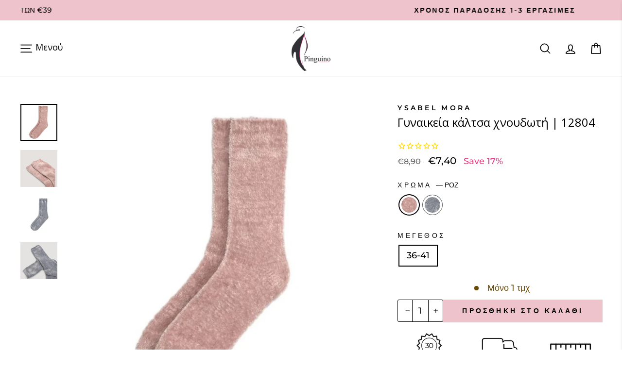

--- FILE ---
content_type: text/html; charset=utf-8
request_url: https://pinguino.com.gr/products/gunaikeia-kaltsa-ysabelmora-12804
body_size: 52096
content:
<!doctype html>
<html class="no-js" lang="el" dir="ltr">
<head>
  
  <!-- Google Tag Manager -->
<script>(function(w,d,s,l,i){w[l]=w[l]||[];w[l].push({'gtm.start':
new Date().getTime(),event:'gtm.js'});var f=d.getElementsByTagName(s)[0],
j=d.createElement(s),dl=l!='dataLayer'?'&l='+l:'';j.async=true;j.src=
'https://www.googletagmanager.com/gtm.js?id='+i+dl;f.parentNode.insertBefore(j,f);
})(window,document,'script','dataLayer','GTM-5XMM3HT');</script>
<!-- End Google Tag Manager -->
  
<!-- Microsoft Clarity -->
    <script type="text/javascript">
      (function(c,l,a,r,i,t,y){
        c[a]=c[a]||function(){(c[a].q=c[a].q||[]).push(arguments)};
        t=l.createElement(r);t.async=1;t.src="https://www.clarity.ms/tag/"+i;
        y=l.getElementsByTagName(r)[0];y.parentNode.insertBefore(t,y);
      })(window, document, "clarity", "script", "49i52swr8s");
    </script>
    <!-- End Microsoft Clarity -->
    
  
    <!-- Hiding pages from search engines -->
    
    
    


 <!-- Stamped.io -->
    <meta name="google-site-verification" content="cvNCN1qhaZl1i7QiMiZKuz1IsDLlkHwfdb5lMZiPVkE" />
    <!-- End Stamped.io -->


<script>
window.KiwiSizing = window.KiwiSizing === undefined ? {} : window.KiwiSizing;
KiwiSizing.shop = "pinguino-underwear.myshopify.com";


KiwiSizing.data = {
  collections: "261963874348,260836032556,272815456300,279360962604,263154434092,622434779465,278603989036,260835999788",
  tags: "36-41,YSABEL MORA,ΓΚΡΙ,δωρα 20€,καλτσες,καλτσες homewear,ΡΟΖ,€0 To €10",
  product: "6969187008556",
  vendor: "YSABEL MORA",
  type: "καλτσες",
  title: "Γυναικεία κάλτσα χνουδωτή | 12804",
  images: ["\/\/pinguino.com.gr\/cdn\/shop\/products\/Kaltsa-YsabelMora-12804-roz-mprosta-anoixto-847303.jpg?v=1664909286","\/\/pinguino.com.gr\/cdn\/shop\/products\/Kaltsa-YsabelMora-12804-roz-kontino-954090.jpg?v=1664909286","\/\/pinguino.com.gr\/cdn\/shop\/products\/Kaltsa-YsabelMora-12804-gkri-anoixtes-446654.jpg?v=1664909286","\/\/pinguino.com.gr\/cdn\/shop\/products\/Kaltsa-YsabelMora-12804-gkri-kontino-202350.jpg?v=1664909286"],
  options: [{"name":"ΧΡΩΜΑ","position":1,"values":["ΡΟΖ","ΓΚΡΙ"]},{"name":"ΜΕΓΕΘΟΣ","position":2,"values":["36-41"]}],
  variants: [{"id":40727343890476,"title":"ΡΟΖ \/ 36-41","option1":"ΡΟΖ","option2":"36-41","option3":null,"sku":"Κ-YSABELMORA-12804-36\/41-ΡΟΖ_1-2_12804-ΡΟΖ","requires_shipping":true,"taxable":true,"featured_image":{"id":31756971900972,"product_id":6969187008556,"position":1,"created_at":"2022-10-04T21:48:06+03:00","updated_at":"2022-10-04T21:48:06+03:00","alt":"Γυναικεία κάλτσα χνουδωτή | 12804 ροζ","width":800,"height":800,"src":"\/\/pinguino.com.gr\/cdn\/shop\/products\/Kaltsa-YsabelMora-12804-roz-mprosta-anoixto-847303.jpg?v=1664909286","variant_ids":[40727343890476]},"available":true,"name":"Γυναικεία κάλτσα χνουδωτή | 12804 - ΡΟΖ \/ 36-41","public_title":"ΡΟΖ \/ 36-41","options":["ΡΟΖ","36-41"],"price":740,"weight":100,"compare_at_price":890,"inventory_management":"shopify","barcode":"8434506415365","featured_media":{"alt":"Γυναικεία κάλτσα χνουδωτή | 12804 ροζ","id":24031404621868,"position":1,"preview_image":{"aspect_ratio":1.0,"height":800,"width":800,"src":"\/\/pinguino.com.gr\/cdn\/shop\/products\/Kaltsa-YsabelMora-12804-roz-mprosta-anoixto-847303.jpg?v=1664909286"}},"requires_selling_plan":false,"selling_plan_allocations":[]},{"id":40727343923244,"title":"ΓΚΡΙ \/ 36-41","option1":"ΓΚΡΙ","option2":"36-41","option3":null,"sku":"Κ-YSABELMORA-12804-36\/41-ΓΚΡΙ_3-4_12804-ΓΚΡΙ","requires_shipping":true,"taxable":true,"featured_image":{"id":31756971966508,"product_id":6969187008556,"position":3,"created_at":"2022-10-04T21:48:06+03:00","updated_at":"2022-10-04T21:48:06+03:00","alt":"Γυναικεία κάλτσα χνουδωτή | 12804 γκρι","width":800,"height":800,"src":"\/\/pinguino.com.gr\/cdn\/shop\/products\/Kaltsa-YsabelMora-12804-gkri-anoixtes-446654.jpg?v=1664909286","variant_ids":[40727343923244]},"available":true,"name":"Γυναικεία κάλτσα χνουδωτή | 12804 - ΓΚΡΙ \/ 36-41","public_title":"ΓΚΡΙ \/ 36-41","options":["ΓΚΡΙ","36-41"],"price":740,"weight":100,"compare_at_price":890,"inventory_management":"shopify","barcode":"8434506415365","featured_media":{"alt":"Γυναικεία κάλτσα χνουδωτή | 12804 γκρι","id":24031404687404,"position":3,"preview_image":{"aspect_ratio":1.0,"height":800,"width":800,"src":"\/\/pinguino.com.gr\/cdn\/shop\/products\/Kaltsa-YsabelMora-12804-gkri-anoixtes-446654.jpg?v=1664909286"}},"requires_selling_plan":false,"selling_plan_allocations":[]}],
};

</script>
  <meta charset="utf-8">
  <meta http-equiv="X-UA-Compatible" content="IE=edge,chrome=1">
  <meta name="viewport" content="width=device-width,initial-scale=1">
  <meta name="theme-color" content="#efc3cc">
  <link rel="canonical" href="https://pinguino.com.gr/products/gunaikeia-kaltsa-ysabelmora-12804">
  <link rel="preconnect" href="https://cdn.shopify.com">
  <link rel="preconnect" href="https://fonts.shopifycdn.com">
  <link rel="dns-prefetch" href="https://productreviews.shopifycdn.com">
  <link rel="dns-prefetch" href="https://ajax.googleapis.com">
  <link rel="dns-prefetch" href="https://maps.googleapis.com">
  <link rel="dns-prefetch" href="https://maps.gstatic.com"><link rel="shortcut icon" href="//pinguino.com.gr/cdn/shop/files/pinguino_logo_shopify_optimized_32x32.png?v=1613731531" type="image/png" /><title>Γυναικεία κάλτσα Ysabel Mora χνουδωτή | 12804
&ndash; Pinguino Underwear
</title>
<meta name="description" content="Γυναικεία κάλτσα χνουδωτή με αντιπιεστικό λάστιχο. PinguinoUnderwear"><meta property="og:site_name" content="Pinguino Underwear">
  <meta property="og:url" content="https://pinguino.com.gr/products/gunaikeia-kaltsa-ysabelmora-12804">
  <meta property="og:title" content="Γυναικεία κάλτσα χνουδωτή | 12804">
  <meta property="og:type" content="product">
  <meta property="og:description" content="Γυναικεία κάλτσα χνουδωτή με αντιπιεστικό λάστιχο. PinguinoUnderwear"><meta property="og:image" content="http://pinguino.com.gr/cdn/shop/products/Kaltsa-YsabelMora-12804-roz-mprosta-anoixto-847303.jpg?v=1664909286">
    <meta property="og:image:secure_url" content="https://pinguino.com.gr/cdn/shop/products/Kaltsa-YsabelMora-12804-roz-mprosta-anoixto-847303.jpg?v=1664909286">
    <meta property="og:image:width" content="800">
    <meta property="og:image:height" content="800"><meta name="twitter:site" content="@">
  <meta name="twitter:card" content="summary_large_image">
  <meta name="twitter:title" content="Γυναικεία κάλτσα χνουδωτή | 12804">
  <meta name="twitter:description" content="Γυναικεία κάλτσα χνουδωτή με αντιπιεστικό λάστιχο. PinguinoUnderwear">
<style data-shopify>@font-face {
  font-family: "Open Sans";
  font-weight: 400;
  font-style: normal;
  font-display: swap;
  src: url("//pinguino.com.gr/cdn/fonts/open_sans/opensans_n4.c32e4d4eca5273f6d4ee95ddf54b5bbb75fc9b61.woff2") format("woff2"),
       url("//pinguino.com.gr/cdn/fonts/open_sans/opensans_n4.5f3406f8d94162b37bfa232b486ac93ee892406d.woff") format("woff");
}

  @font-face {
  font-family: Montserrat;
  font-weight: 500;
  font-style: normal;
  font-display: swap;
  src: url("//pinguino.com.gr/cdn/fonts/montserrat/montserrat_n5.07ef3781d9c78c8b93c98419da7ad4fbeebb6635.woff2") format("woff2"),
       url("//pinguino.com.gr/cdn/fonts/montserrat/montserrat_n5.adf9b4bd8b0e4f55a0b203cdd84512667e0d5e4d.woff") format("woff");
}


  @font-face {
  font-family: Montserrat;
  font-weight: 600;
  font-style: normal;
  font-display: swap;
  src: url("//pinguino.com.gr/cdn/fonts/montserrat/montserrat_n6.1326b3e84230700ef15b3a29fb520639977513e0.woff2") format("woff2"),
       url("//pinguino.com.gr/cdn/fonts/montserrat/montserrat_n6.652f051080eb14192330daceed8cd53dfdc5ead9.woff") format("woff");
}

  @font-face {
  font-family: Montserrat;
  font-weight: 500;
  font-style: italic;
  font-display: swap;
  src: url("//pinguino.com.gr/cdn/fonts/montserrat/montserrat_i5.d3a783eb0cc26f2fda1e99d1dfec3ebaea1dc164.woff2") format("woff2"),
       url("//pinguino.com.gr/cdn/fonts/montserrat/montserrat_i5.76d414ea3d56bb79ef992a9c62dce2e9063bc062.woff") format("woff");
}

  @font-face {
  font-family: Montserrat;
  font-weight: 600;
  font-style: italic;
  font-display: swap;
  src: url("//pinguino.com.gr/cdn/fonts/montserrat/montserrat_i6.e90155dd2f004112a61c0322d66d1f59dadfa84b.woff2") format("woff2"),
       url("//pinguino.com.gr/cdn/fonts/montserrat/montserrat_i6.41470518d8e9d7f1bcdd29a447c2397e5393943f.woff") format("woff");
}

</style><link href="//pinguino.com.gr/cdn/shop/t/53/assets/theme.css?v=2958529579569539001739555354" rel="stylesheet" type="text/css" media="all" />
<style data-shopify>:root {
    --typeHeaderPrimary: "Open Sans";
    --typeHeaderFallback: sans-serif;
    --typeHeaderSize: 28px;
    --typeHeaderWeight: 400;
    --typeHeaderLineHeight: 1;
    --typeHeaderSpacing: 0.0em;

    --typeBasePrimary:Montserrat;
    --typeBaseFallback:sans-serif;
    --typeBaseSize: 18px;
    --typeBaseWeight: 500;
    --typeBaseSpacing: 0.0em;
    --typeBaseLineHeight: 1.5;

    --typeCollectionTitle: 23px;

    --iconWeight: 4px;
    --iconLinecaps: round;

    
      --buttonRadius: 0px;
    

    --colorGridOverlayOpacity: 0.1;
  }

  .placeholder-content {
    background-image: linear-gradient(100deg, #ffffff 40%, #f7f7f7 63%, #ffffff 79%);
  }</style><script>
    document.documentElement.className = document.documentElement.className.replace('no-js', 'js');

    window.theme = window.theme || {};
    theme.routes = {
      home: "/",
      cart: "/cart.js",
      cartPage: "/cart",
      cartAdd: "/cart/add.js",
      cartChange: "/cart/change.js",
      search: "/search"
    };
    theme.strings = {
      soldOut: "Sold Out",
      unavailable: "Μη διαθέσιμο",
      inStockLabel: "Διαθέσιμο",
      stockLabel: "Μόνο [count] τμχ",
      willNotShipUntil: "",
      willBeInStockAfter: "",
      waitingForStock: "",
      savePrice: "Save [saved_amount]",
      cartEmpty: "Το καλάθι σας είναι άδειο",
      cartTermsConfirmation: "Οι όροι επιβεβαιώνουν",
      searchCollections: "Συλλογές:",
      searchPages: "Σελίδες",
      searchArticles: "Άρθρα"
    };
    theme.settings = {
      dynamicVariantsEnable: true,
      cartType: "drawer",
      isCustomerTemplate: false,
      moneyFormat: "€{{amount_with_comma_separator}}",
      saveType: "percent",
      productImageSize: "square",
      productImageCover: true,
      predictiveSearch: true,
      predictiveSearchType: "product,page",
      quickView: true,
      themeName: 'Impulse',
      themeVersion: "6.0.1"
    };
  </script>

  <script>window.performance && window.performance.mark && window.performance.mark('shopify.content_for_header.start');</script><meta name="google-site-verification" content="cvNCN1qhaZl1i7QiMiZKuz1IsDLlkHwfdb5lMZiPVkE">
<meta id="shopify-digital-wallet" name="shopify-digital-wallet" content="/36018618412/digital_wallets/dialog">
<meta name="shopify-checkout-api-token" content="f8d2533f56039a7a5bcb58f7046d623a">
<meta id="in-context-paypal-metadata" data-shop-id="36018618412" data-venmo-supported="false" data-environment="production" data-locale="en_US" data-paypal-v4="true" data-currency="EUR">
<link rel="alternate" hreflang="x-default" href="https://pinguino.com.gr/products/gunaikeia-kaltsa-ysabelmora-12804">
<link rel="alternate" hreflang="el" href="https://pinguino.com.gr/products/gunaikeia-kaltsa-ysabelmora-12804">
<link rel="alternate" hreflang="en" href="https://pinguino.com.gr/en/products/gunaikeia-kaltsa-ysabelmora-12804">
<link rel="alternate" type="application/json+oembed" href="https://pinguino.com.gr/products/gunaikeia-kaltsa-ysabelmora-12804.oembed">
<script async="async" src="/checkouts/internal/preloads.js?locale=el-GR"></script>
<script id="shopify-features" type="application/json">{"accessToken":"f8d2533f56039a7a5bcb58f7046d623a","betas":["rich-media-storefront-analytics"],"domain":"pinguino.com.gr","predictiveSearch":true,"shopId":36018618412,"locale":"el"}</script>
<script>var Shopify = Shopify || {};
Shopify.shop = "pinguino-underwear.myshopify.com";
Shopify.locale = "el";
Shopify.currency = {"active":"EUR","rate":"1.0"};
Shopify.country = "GR";
Shopify.theme = {"name":"Project-X theme - customized","id":149221998921,"schema_name":"Impulse","schema_version":"6.0.1","theme_store_id":857,"role":"main"};
Shopify.theme.handle = "null";
Shopify.theme.style = {"id":null,"handle":null};
Shopify.cdnHost = "pinguino.com.gr/cdn";
Shopify.routes = Shopify.routes || {};
Shopify.routes.root = "/";</script>
<script type="module">!function(o){(o.Shopify=o.Shopify||{}).modules=!0}(window);</script>
<script>!function(o){function n(){var o=[];function n(){o.push(Array.prototype.slice.apply(arguments))}return n.q=o,n}var t=o.Shopify=o.Shopify||{};t.loadFeatures=n(),t.autoloadFeatures=n()}(window);</script>
<script id="shop-js-analytics" type="application/json">{"pageType":"product"}</script>
<script defer="defer" async type="module" src="//pinguino.com.gr/cdn/shopifycloud/shop-js/modules/v2/client.init-shop-cart-sync_CA-k_-bH.el.esm.js"></script>
<script defer="defer" async type="module" src="//pinguino.com.gr/cdn/shopifycloud/shop-js/modules/v2/chunk.common_B9X36xNm.esm.js"></script>
<script type="module">
  await import("//pinguino.com.gr/cdn/shopifycloud/shop-js/modules/v2/client.init-shop-cart-sync_CA-k_-bH.el.esm.js");
await import("//pinguino.com.gr/cdn/shopifycloud/shop-js/modules/v2/chunk.common_B9X36xNm.esm.js");

  window.Shopify.SignInWithShop?.initShopCartSync?.({"fedCMEnabled":true,"windoidEnabled":true});

</script>
<script>(function() {
  var isLoaded = false;
  function asyncLoad() {
    if (isLoaded) return;
    isLoaded = true;
    var urls = ["https:\/\/app.kiwisizing.com\/web\/js\/dist\/kiwiSizing\/plugin\/SizingPlugin.prod.js?v=330\u0026shop=pinguino-underwear.myshopify.com","https:\/\/cdn1.stamped.io\/files\/widget.min.js?shop=pinguino-underwear.myshopify.com","\/\/code.tidio.co\/omnmerbhwbqqqrobpx4wjw53tvf1bdjr.js?shop=pinguino-underwear.myshopify.com","https:\/\/image-optimizer.salessquad.co.uk\/scripts\/tiny_img_not_found_notifier_146c8e786b49762a14e611e54d835898.js?shop=pinguino-underwear.myshopify.com","https:\/\/static.klaviyo.com\/onsite\/js\/klaviyo.js?company_id=TEv5Sy\u0026shop=pinguino-underwear.myshopify.com","https:\/\/static.klaviyo.com\/onsite\/js\/klaviyo.js?company_id=TEv5Sy\u0026shop=pinguino-underwear.myshopify.com","https:\/\/cdn.shopify.com\/s\/files\/1\/0360\/1861\/8412\/t\/53\/assets\/booster_eu_cookie_36018618412.js?v=1683318399\u0026shop=pinguino-underwear.myshopify.com","https:\/\/cdn.chaty.app\/pixel.js?id=1ETphEcA\u0026shop=pinguino-underwear.myshopify.com","https:\/\/omnisnippet1.com\/platforms\/shopify.js?source=scriptTag\u0026v=2025-05-14T12\u0026shop=pinguino-underwear.myshopify.com"];
    for (var i = 0; i < urls.length; i++) {
      var s = document.createElement('script');
      s.type = 'text/javascript';
      s.async = true;
      s.src = urls[i];
      var x = document.getElementsByTagName('script')[0];
      x.parentNode.insertBefore(s, x);
    }
  };
  if(window.attachEvent) {
    window.attachEvent('onload', asyncLoad);
  } else {
    window.addEventListener('load', asyncLoad, false);
  }
})();</script>
<script id="__st">var __st={"a":36018618412,"offset":7200,"reqid":"8acd4680-b96b-45f8-a088-822c4ce91075-1768720956","pageurl":"pinguino.com.gr\/products\/gunaikeia-kaltsa-ysabelmora-12804","u":"ea1ff532d029","p":"product","rtyp":"product","rid":6969187008556};</script>
<script>window.ShopifyPaypalV4VisibilityTracking = true;</script>
<script id="captcha-bootstrap">!function(){'use strict';const t='contact',e='account',n='new_comment',o=[[t,t],['blogs',n],['comments',n],[t,'customer']],c=[[e,'customer_login'],[e,'guest_login'],[e,'recover_customer_password'],[e,'create_customer']],r=t=>t.map((([t,e])=>`form[action*='/${t}']:not([data-nocaptcha='true']) input[name='form_type'][value='${e}']`)).join(','),a=t=>()=>t?[...document.querySelectorAll(t)].map((t=>t.form)):[];function s(){const t=[...o],e=r(t);return a(e)}const i='password',u='form_key',d=['recaptcha-v3-token','g-recaptcha-response','h-captcha-response',i],f=()=>{try{return window.sessionStorage}catch{return}},m='__shopify_v',_=t=>t.elements[u];function p(t,e,n=!1){try{const o=window.sessionStorage,c=JSON.parse(o.getItem(e)),{data:r}=function(t){const{data:e,action:n}=t;return t[m]||n?{data:e,action:n}:{data:t,action:n}}(c);for(const[e,n]of Object.entries(r))t.elements[e]&&(t.elements[e].value=n);n&&o.removeItem(e)}catch(o){console.error('form repopulation failed',{error:o})}}const l='form_type',E='cptcha';function T(t){t.dataset[E]=!0}const w=window,h=w.document,L='Shopify',v='ce_forms',y='captcha';let A=!1;((t,e)=>{const n=(g='f06e6c50-85a8-45c8-87d0-21a2b65856fe',I='https://cdn.shopify.com/shopifycloud/storefront-forms-hcaptcha/ce_storefront_forms_captcha_hcaptcha.v1.5.2.iife.js',D={infoText:'Προστατεύεται με το hCaptcha',privacyText:'Απόρρητο',termsText:'Όροι'},(t,e,n)=>{const o=w[L][v],c=o.bindForm;if(c)return c(t,g,e,D).then(n);var r;o.q.push([[t,g,e,D],n]),r=I,A||(h.body.append(Object.assign(h.createElement('script'),{id:'captcha-provider',async:!0,src:r})),A=!0)});var g,I,D;w[L]=w[L]||{},w[L][v]=w[L][v]||{},w[L][v].q=[],w[L][y]=w[L][y]||{},w[L][y].protect=function(t,e){n(t,void 0,e),T(t)},Object.freeze(w[L][y]),function(t,e,n,w,h,L){const[v,y,A,g]=function(t,e,n){const i=e?o:[],u=t?c:[],d=[...i,...u],f=r(d),m=r(i),_=r(d.filter((([t,e])=>n.includes(e))));return[a(f),a(m),a(_),s()]}(w,h,L),I=t=>{const e=t.target;return e instanceof HTMLFormElement?e:e&&e.form},D=t=>v().includes(t);t.addEventListener('submit',(t=>{const e=I(t);if(!e)return;const n=D(e)&&!e.dataset.hcaptchaBound&&!e.dataset.recaptchaBound,o=_(e),c=g().includes(e)&&(!o||!o.value);(n||c)&&t.preventDefault(),c&&!n&&(function(t){try{if(!f())return;!function(t){const e=f();if(!e)return;const n=_(t);if(!n)return;const o=n.value;o&&e.removeItem(o)}(t);const e=Array.from(Array(32),(()=>Math.random().toString(36)[2])).join('');!function(t,e){_(t)||t.append(Object.assign(document.createElement('input'),{type:'hidden',name:u})),t.elements[u].value=e}(t,e),function(t,e){const n=f();if(!n)return;const o=[...t.querySelectorAll(`input[type='${i}']`)].map((({name:t})=>t)),c=[...d,...o],r={};for(const[a,s]of new FormData(t).entries())c.includes(a)||(r[a]=s);n.setItem(e,JSON.stringify({[m]:1,action:t.action,data:r}))}(t,e)}catch(e){console.error('failed to persist form',e)}}(e),e.submit())}));const S=(t,e)=>{t&&!t.dataset[E]&&(n(t,e.some((e=>e===t))),T(t))};for(const o of['focusin','change'])t.addEventListener(o,(t=>{const e=I(t);D(e)&&S(e,y())}));const B=e.get('form_key'),M=e.get(l),P=B&&M;t.addEventListener('DOMContentLoaded',(()=>{const t=y();if(P)for(const e of t)e.elements[l].value===M&&p(e,B);[...new Set([...A(),...v().filter((t=>'true'===t.dataset.shopifyCaptcha))])].forEach((e=>S(e,t)))}))}(h,new URLSearchParams(w.location.search),n,t,e,['guest_login'])})(!0,!0)}();</script>
<script integrity="sha256-4kQ18oKyAcykRKYeNunJcIwy7WH5gtpwJnB7kiuLZ1E=" data-source-attribution="shopify.loadfeatures" defer="defer" src="//pinguino.com.gr/cdn/shopifycloud/storefront/assets/storefront/load_feature-a0a9edcb.js" crossorigin="anonymous"></script>
<script data-source-attribution="shopify.dynamic_checkout.dynamic.init">var Shopify=Shopify||{};Shopify.PaymentButton=Shopify.PaymentButton||{isStorefrontPortableWallets:!0,init:function(){window.Shopify.PaymentButton.init=function(){};var t=document.createElement("script");t.src="https://pinguino.com.gr/cdn/shopifycloud/portable-wallets/latest/portable-wallets.el.js",t.type="module",document.head.appendChild(t)}};
</script>
<script data-source-attribution="shopify.dynamic_checkout.buyer_consent">
  function portableWalletsHideBuyerConsent(e){var t=document.getElementById("shopify-buyer-consent"),n=document.getElementById("shopify-subscription-policy-button");t&&n&&(t.classList.add("hidden"),t.setAttribute("aria-hidden","true"),n.removeEventListener("click",e))}function portableWalletsShowBuyerConsent(e){var t=document.getElementById("shopify-buyer-consent"),n=document.getElementById("shopify-subscription-policy-button");t&&n&&(t.classList.remove("hidden"),t.removeAttribute("aria-hidden"),n.addEventListener("click",e))}window.Shopify?.PaymentButton&&(window.Shopify.PaymentButton.hideBuyerConsent=portableWalletsHideBuyerConsent,window.Shopify.PaymentButton.showBuyerConsent=portableWalletsShowBuyerConsent);
</script>
<script data-source-attribution="shopify.dynamic_checkout.cart.bootstrap">document.addEventListener("DOMContentLoaded",(function(){function t(){return document.querySelector("shopify-accelerated-checkout-cart, shopify-accelerated-checkout")}if(t())Shopify.PaymentButton.init();else{new MutationObserver((function(e,n){t()&&(Shopify.PaymentButton.init(),n.disconnect())})).observe(document.body,{childList:!0,subtree:!0})}}));
</script>
<link id="shopify-accelerated-checkout-styles" rel="stylesheet" media="screen" href="https://pinguino.com.gr/cdn/shopifycloud/portable-wallets/latest/accelerated-checkout-backwards-compat.css" crossorigin="anonymous">
<style id="shopify-accelerated-checkout-cart">
        #shopify-buyer-consent {
  margin-top: 1em;
  display: inline-block;
  width: 100%;
}

#shopify-buyer-consent.hidden {
  display: none;
}

#shopify-subscription-policy-button {
  background: none;
  border: none;
  padding: 0;
  text-decoration: underline;
  font-size: inherit;
  cursor: pointer;
}

#shopify-subscription-policy-button::before {
  box-shadow: none;
}

      </style>

<script>window.performance && window.performance.mark && window.performance.mark('shopify.content_for_header.end');</script>

  <script src="//pinguino.com.gr/cdn/shop/t/53/assets/vendor-scripts-v11.js" defer="defer"></script><script src="https://ajax.googleapis.com/ajax/libs/jquery/3.6.0/jquery.min.js"></script>
  <script src="//pinguino.com.gr/cdn/shop/t/53/assets/theme.js?v=129602618193221980141683318399" defer="defer"></script><!-- Skroutz Analytics START -->
<script>
  (function(a,b,c,d,e,f,g){a['SkroutzAnalyticsObject']=e;a[e]= a[e] || function(){
    (a[e].q = a[e].q || []).push(arguments);};f=b.createElement(c);f.async=true;
    f.src=d;g=b.getElementsByTagName(c)[0];g.parentNode.insertBefore(f,g);
  })(window,document,'script','https://skroutza.skroutz.gr/skroutza.min.js','skroutz_analytics');

  skroutz_analytics('session', 'connect', 'SA-10707-9014');
</script>
  
 
<!-- Skroutz Analytics END -->  

<link rel="preconnect" href="https://fonts.googleapis.com">
<link rel="preconnect" href="https://fonts.gstatic.com" crossorigin>
<link href="https://fonts.googleapis.com/css2?family=Allura&display=swap" rel="stylesheet">
  
<!-- BEGIN app block: shopify://apps/pumper-bundles/blocks/app-embed/0856870d-2aca-4b1e-a662-cf1797f61270 --><meta name="format-detection" content="telephone=no">

  

  

  
  



<!-- END app block --><!-- BEGIN app block: shopify://apps/t-lab-ai-language-translate/blocks/custom_translations/b5b83690-efd4-434d-8c6a-a5cef4019faf --><!-- BEGIN app snippet: custom_translation_scripts --><script>
(()=>{var o=/\([0-9]+?\)$/,M=/\r?\n|\r|\t|\xa0|\u200B|\u200E|&nbsp;| /g,v=/<\/?[a-z][\s\S]*>/i,t=/^(https?:\/\/|\/\/)[^\s/$.?#].[^\s]*$/i,k=/\{\{\s*([a-zA-Z_]\w*)\s*\}\}/g,p=/\{\{\s*([a-zA-Z_]\w*)\s*\}\}/,r=/^(https:)?\/\/cdn\.shopify\.com\/(.+)\.(png|jpe?g|gif|webp|svgz?|bmp|tiff?|ico|avif)/i,e=/^(https:)?\/\/cdn\.shopify\.com/i,a=/\b(?:https?|ftp)?:?\/\/?[^\s\/]+\/[^\s]+\.(?:png|jpe?g|gif|webp|svgz?|bmp|tiff?|ico|avif)\b/i,I=/url\(['"]?(.*?)['"]?\)/,m="__label:",i=document.createElement("textarea"),u={t:["src","data-src","data-source","data-href","data-zoom","data-master","data-bg","base-src"],i:["srcset","data-srcset"],o:["href","data-href"],u:["href","data-href","data-src","data-zoom"]},g=new Set(["img","picture","button","p","a","input"]),h=16.67,s=function(n){return n.nodeType===Node.ELEMENT_NODE},c=function(n){return n.nodeType===Node.TEXT_NODE};function w(n){return r.test(n.trim())||a.test(n.trim())}function b(n){return(n=>(n=n.trim(),t.test(n)))(n)||e.test(n.trim())}var l=function(n){return!n||0===n.trim().length};function j(n){return i.innerHTML=n,i.value}function T(n){return A(j(n))}function A(n){return n.trim().replace(o,"").replace(M,"").trim()}var _=1e3;function D(n){n=n.trim().replace(M,"").replace(/&amp;/g,"&").replace(/&gt;/g,">").replace(/&lt;/g,"<").trim();return n.length>_?N(n):n}function E(n){return n.trim().toLowerCase().replace(/^https:/i,"")}function N(n){for(var t=5381,r=0;r<n.length;r++)t=(t<<5)+t^n.charCodeAt(r);return(t>>>0).toString(36)}function f(n){for(var t=document.createElement("template"),r=(t.innerHTML=n,["SCRIPT","IFRAME","OBJECT","EMBED","LINK","META"]),e=/^(on\w+|srcdoc|style)$/i,a=document.createTreeWalker(t.content,NodeFilter.SHOW_ELEMENT),i=a.nextNode();i;i=a.nextNode()){var o=i;if(r.includes(o.nodeName))o.remove();else for(var u=o.attributes.length-1;0<=u;--u)e.test(o.attributes[u].name)&&o.removeAttribute(o.attributes[u].name)}return t.innerHTML}function d(n,t,r){void 0===r&&(r=20);for(var e=n,a=0;e&&e.parentElement&&a<r;){for(var i=e.parentElement,o=0,u=t;o<u.length;o++)for(var s=u[o],c=0,l=s.l;c<l.length;c++){var f=l[c];switch(f.type){case"class":for(var d=0,v=i.classList;d<v.length;d++){var p=v[d];if(f.value.test(p))return s.label}break;case"id":if(i.id&&f.value.test(i.id))return s.label;break;case"attribute":if(i.hasAttribute(f.name)){if(!f.value)return s.label;var m=i.getAttribute(f.name);if(m&&f.value.test(m))return s.label}}}e=i,a++}return"unknown"}function y(n,t){var r,e,a;"function"==typeof window.fetch&&"AbortController"in window?(r=new AbortController,e=setTimeout(function(){return r.abort()},3e3),fetch(n,{credentials:"same-origin",signal:r.signal}).then(function(n){return clearTimeout(e),n.ok?n.json():Promise.reject(n)}).then(t).catch(console.error)):((a=new XMLHttpRequest).onreadystatechange=function(){4===a.readyState&&200===a.status&&t(JSON.parse(a.responseText))},a.open("GET",n,!0),a.timeout=3e3,a.send())}function O(){var l=/([^\s]+)\.(png|jpe?g|gif|webp|svgz?|bmp|tiff?|ico|avif)$/i,f=/_(\{width\}x*|\{width\}x\{height\}|\d{3,4}x\d{3,4}|\d{3,4}x|x\d{3,4}|pinco|icon|thumb|small|compact|medium|large|grande|original|master)(_crop_\w+)*(@[2-3]x)*(.progressive)*$/i,d=/^(https?|ftp|file):\/\//i;function r(n){var t,r="".concat(n.path).concat(n.v).concat(null!=(r=n.size)?r:"",".").concat(n.p);return n.m&&(r="".concat(n.path).concat(n.m,"/").concat(n.v).concat(null!=(t=n.size)?t:"",".").concat(n.p)),n.host&&(r="".concat(null!=(t=n.protocol)?t:"","//").concat(n.host).concat(r)),n.g&&(r+=n.g),r}return{h:function(n){var t=!0,r=(d.test(n)||n.startsWith("//")||(t=!1,n="https://example.com"+n),t);n.startsWith("//")&&(r=!1,n="https:"+n);try{new URL(n)}catch(n){return null}var e,a,i,o,u,s,n=new URL(n),c=n.pathname.split("/").filter(function(n){return n});return c.length<1||(a=c.pop(),e=null!=(e=c.pop())?e:null,null===(a=a.match(l)))?null:(s=a[1],a=a[2],i=s.match(f),o=s,(u=null)!==i&&(o=s.substring(0,i.index),u=i[0]),s=0<c.length?"/"+c.join("/")+"/":"/",{protocol:r?n.protocol:null,host:t?n.host:null,path:s,g:n.search,m:e,v:o,size:u,p:a,version:n.searchParams.get("v"),width:n.searchParams.get("width")})},T:r,S:function(n){return(n.m?"/".concat(n.m,"/"):"/").concat(n.v,".").concat(n.p)},M:function(n){return(n.m?"/".concat(n.m,"/"):"/").concat(n.v,".").concat(n.p,"?v=").concat(n.version||"0")},k:function(n,t){return r({protocol:t.protocol,host:t.host,path:t.path,g:t.g,m:t.m,v:t.v,size:n.size,p:t.p,version:t.version,width:t.width})}}}var x,S,C={},H={};function q(p,n){var m=new Map,g=new Map,i=new Map,r=new Map,e=new Map,a=new Map,o=new Map,u=function(n){return n.toLowerCase().replace(/[\s\W_]+/g,"")},s=new Set(n.A.map(u)),c=0,l=!1,f=!1,d=O();function v(n,t,r){s.has(u(n))||n&&t&&(r.set(n,t),l=!0)}function t(n,t){if(n&&n.trim()&&0!==m.size){var r=A(n),e=H[r];if(e&&(p.log("dictionary",'Overlapping text: "'.concat(n,'" related to html: "').concat(e,'"')),t)&&(n=>{if(n)for(var t=h(n.outerHTML),r=t._,e=(t.I||(r=0),n.parentElement),a=0;e&&a<5;){var i=h(e.outerHTML),o=i.I,i=i._;if(o){if(p.log("dictionary","Ancestor depth ".concat(a,": overlap score=").concat(i.toFixed(3),", base=").concat(r.toFixed(3))),r<i)return 1;if(i<r&&0<r)return}e=e.parentElement,a++}})(t))p.log("dictionary",'Skipping text translation for "'.concat(n,'" because an ancestor HTML translation exists'));else{e=m.get(r);if(e)return e;var a=n;if(a&&a.trim()&&0!==g.size){for(var i,o,u,s=g.entries(),c=s.next();!c.done;){var l=c.value[0],f=c.value[1],d=a.trim().match(l);if(d&&1<d.length){i=l,o=f,u=d;break}c=s.next()}if(i&&o&&u){var v=u.slice(1),t=o.match(k);if(t&&t.length===v.length)return t.reduce(function(n,t,r){return n.replace(t,v[r])},o)}}}}return null}function h(n){var r,e,a;return!n||!n.trim()||0===i.size?{I:null,_:0}:(r=D(n),a=0,(e=null)!=(n=i.get(r))?{I:n,_:1}:(i.forEach(function(n,t){-1!==t.indexOf(r)&&(t=r.length/t.length,a<t)&&(a=t,e=n)}),{I:e,_:a}))}function w(n){return n&&n.trim()&&0!==i.size&&(n=D(n),null!=(n=i.get(n)))?n:null}function b(n){if(n&&n.trim()&&0!==r.size){var t=E(n),t=r.get(t);if(t)return t;t=d.h(n);if(t){n=d.M(t).toLowerCase(),n=r.get(n);if(n)return n;n=d.S(t).toLowerCase(),t=r.get(n);if(t)return t}}return null}function T(n){return!n||!n.trim()||0===e.size||void 0===(n=e.get(A(n)))?null:n}function y(n){return!n||!n.trim()||0===a.size||void 0===(n=a.get(E(n)))?null:n}function x(n){var t;return!n||!n.trim()||0===o.size?null:null!=(t=o.get(A(n)))?t:(t=D(n),void 0!==(n=o.get(t))?n:null)}function S(){var n={j:m,D:g,N:i,O:r,C:e,H:a,q:o,L:l,R:c,F:C};return JSON.stringify(n,function(n,t){return t instanceof Map?Object.fromEntries(t.entries()):t})}return{J:function(n,t){v(n,t,m)},U:function(n,t){n&&t&&(n=new RegExp("^".concat(n,"$"),"s"),g.set(n,t),l=!0)},$:function(n,t){var r;n!==t&&(v((r=j(r=n).trim().replace(M,"").trim()).length>_?N(r):r,t,i),c=Math.max(c,n.length))},P:function(n,t){v(n,t,r),(n=d.h(n))&&(v(d.M(n).toLowerCase(),t,r),v(d.S(n).toLowerCase(),t,r))},G:function(n,t){v(n.replace("[img-alt]","").replace(M,"").trim(),t,e)},B:function(n,t){v(n,t,a)},W:function(n,t){f=!0,v(n,t,o)},V:function(){return p.log("dictionary","Translation dictionaries: ",S),i.forEach(function(n,r){m.forEach(function(n,t){r!==t&&-1!==r.indexOf(t)&&(C[t]=A(n),H[t]=r)})}),p.log("dictionary","appliedTextTranslations: ",JSON.stringify(C)),p.log("dictionary","overlappingTexts: ",JSON.stringify(H)),{L:l,Z:f,K:t,X:w,Y:b,nn:T,tn:y,rn:x}}}}function z(n,t,r){function f(n,t){t=n.split(t);return 2===t.length?t[1].trim()?t:[t[0]]:[n]}var d=q(r,t);return n.forEach(function(n){if(n){var c,l=n.name,n=n.value;if(l&&n){if("string"==typeof n)try{c=JSON.parse(n)}catch(n){return void r.log("dictionary","Invalid metafield JSON for "+l,function(){return String(n)})}else c=n;c&&Object.keys(c).forEach(function(e){if(e){var n,t,r,a=c[e];if(a)if(e!==a)if(l.includes("judge"))r=T(e),d.W(r,a);else if(e.startsWith("[img-alt]"))d.G(e,a);else if(e.startsWith("[img-src]"))n=E(e.replace("[img-src]","")),d.P(n,a);else if(v.test(e))d.$(e,a);else if(w(e))n=E(e),d.P(n,a);else if(b(e))r=E(e),d.B(r,a);else if("/"===(n=(n=e).trim())[0]&&"/"!==n[1]&&(r=E(e),d.B(r,a),r=T(e),d.J(r,a)),p.test(e))(s=(r=e).match(k))&&0<s.length&&(t=r.replace(/[-\/\\^$*+?.()|[\]]/g,"\\$&"),s.forEach(function(n){t=t.replace(n,"(.*)")}),d.U(t,a));else if(e.startsWith(m))r=a.replace(m,""),s=e.replace(m,""),d.J(T(s),r);else{if("product_tags"===l)for(var i=0,o=["_",":"];i<o.length;i++){var u=(n=>{if(e.includes(n)){var t=f(e,n),r=f(a,n);if(t.length===r.length)return t.forEach(function(n,t){n!==r[t]&&(d.J(T(n),r[t]),d.J(T("".concat(n,":")),"".concat(r[t],":")))}),{value:void 0}}})(o[i]);if("object"==typeof u)return u.value}var s=T(e);s!==a&&d.J(s,a)}}})}}}),d.V()}function L(y,x){var e=[{label:"judge-me",l:[{type:"class",value:/jdgm/i},{type:"id",value:/judge-me/i},{type:"attribute",name:"data-widget-name",value:/review_widget/i}]}],a=O();function S(r,n,e){n.forEach(function(n){var t=r.getAttribute(n);t&&(t=n.includes("href")?e.tn(t):e.K(t))&&r.setAttribute(n,t)})}function M(n,t,r){var e,a=n.getAttribute(t);a&&((e=i(a=E(a.split("&")[0]),r))?n.setAttribute(t,e):(e=r.tn(a))&&n.setAttribute(t,e))}function k(n,t,r){var e=n.getAttribute(t);e&&(e=((n,t)=>{var r=(n=n.split(",").filter(function(n){return null!=n&&""!==n.trim()}).map(function(n){var n=n.trim().split(/\s+/),t=n[0].split("?"),r=t[0],t=t[1],t=t?t.split("&"):[],e=((n,t)=>{for(var r=0;r<n.length;r++)if(t(n[r]))return n[r];return null})(t,function(n){return n.startsWith("v=")}),t=t.filter(function(n){return!n.startsWith("v=")}),n=n[1];return{url:r,version:e,en:t.join("&"),size:n}}))[0].url;if(r=i(r=n[0].version?"".concat(r,"?").concat(n[0].version):r,t)){var e=a.h(r);if(e)return n.map(function(n){var t=n.url,r=a.h(t);return r&&(t=a.k(r,e)),n.en&&(r=t.includes("?")?"&":"?",t="".concat(t).concat(r).concat(n.en)),t=n.size?"".concat(t," ").concat(n.size):t}).join(",")}})(e,r))&&n.setAttribute(t,e)}function i(n,t){var r=a.h(n);return null===r?null:(n=t.Y(n))?null===(n=a.h(n))?null:a.k(r,n):(n=a.S(r),null===(t=t.Y(n))||null===(n=a.h(t))?null:a.k(r,n))}function A(n,t,r){var e,a,i,o;r.an&&(e=n,a=r.on,u.o.forEach(function(n){var t=e.getAttribute(n);if(!t)return!1;!t.startsWith("/")||t.startsWith("//")||t.startsWith(a)||(t="".concat(a).concat(t),e.setAttribute(n,t))})),i=n,r=u.u.slice(),o=t,r.forEach(function(n){var t,r=i.getAttribute(n);r&&(w(r)?(t=o.Y(r))&&i.setAttribute(n,t):(t=o.tn(r))&&i.setAttribute(n,t))})}function _(t,r){var n,e,a,i,o;u.t.forEach(function(n){return M(t,n,r)}),u.i.forEach(function(n){return k(t,n,r)}),e="alt",a=r,(o=(n=t).getAttribute(e))&&((i=a.nn(o))?n.setAttribute(e,i):(i=a.K(o))&&n.setAttribute(e,i))}return{un:function(n){return!(!n||!s(n)||x.sn.includes((n=n).tagName.toLowerCase())||n.classList.contains("tl-switcher-container")||(n=n.parentNode)&&["SCRIPT","STYLE"].includes(n.nodeName.toUpperCase()))},cn:function(n){if(c(n)&&null!=(t=n.textContent)&&t.trim()){if(y.Z)if("judge-me"===d(n,e,5)){var t=y.rn(n.textContent);if(t)return void(n.textContent=j(t))}var r,t=y.K(n.textContent,n.parentElement||void 0);t&&(r=n.textContent.trim().replace(o,"").trim(),n.textContent=j(n.textContent.replace(r,t)))}},ln:function(n){if(!!l(n.textContent)||!n.innerHTML)return!1;if(y.Z&&"judge-me"===d(n,e,5)){var t=y.rn(n.innerHTML);if(t)return n.innerHTML=f(t),!0}t=y.X(n.innerHTML);return!!t&&(n.innerHTML=f(t),!0)},fn:function(n){var t,r,e,a,i,o,u,s,c,l;switch(S(n,["data-label","title"],y),n.tagName.toLowerCase()){case"span":S(n,["data-tooltip"],y);break;case"a":A(n,y,x);break;case"input":c=u=y,(l=(s=o=n).getAttribute("type"))&&("submit"===l||"button"===l)&&(l=s.getAttribute("value"),c=c.K(l))&&s.setAttribute("value",c),S(o,["placeholder"],u);break;case"textarea":S(n,["placeholder"],y);break;case"img":_(n,y);break;case"picture":for(var f=y,d=n.childNodes,v=0;v<d.length;v++){var p=d[v];if(p.tagName)switch(p.tagName.toLowerCase()){case"source":k(p,"data-srcset",f),k(p,"srcset",f);break;case"img":_(p,f)}}break;case"div":s=l=y,(u=o=c=n)&&(o=o.style.backgroundImage||o.getAttribute("data-bg")||"")&&"none"!==o&&(o=o.match(I))&&o[1]&&(o=o[1],s=s.Y(o))&&(u.style.backgroundImage='url("'.concat(s,'")')),a=c,i=l,["src","data-src","data-bg"].forEach(function(n){return M(a,n,i)}),["data-bgset"].forEach(function(n){return k(a,n,i)}),["data-href"].forEach(function(n){return S(a,[n],i)});break;case"button":r=y,(e=(t=n).getAttribute("value"))&&(r=r.K(e))&&t.setAttribute("value",r);break;case"iframe":e=y,(r=(t=n).getAttribute("src"))&&(e=e.tn(r))&&t.setAttribute("src",e);break;case"video":for(var m=n,g=y,h=["src"],w=0;w<h.length;w++){var b=h[w],T=m.getAttribute(b);T&&(T=g.tn(T))&&m.setAttribute(b,T)}}},getImageTranslation:function(n){return i(n,y)}}}function R(s,c,l){r=c.dn,e=new WeakMap;var r,e,a={add:function(n){var t=Date.now()+r;e.set(n,t)},has:function(n){var t=null!=(t=e.get(n))?t:0;return!(Date.now()>=t&&(e.delete(n),1))}},i=[],o=[],f=[],d=[],u=2*h,v=3*h;function p(n){var t,r,e;n&&(n.nodeType===Node.TEXT_NODE&&s.un(n.parentElement)?s.cn(n):s.un(n)&&(n=n,s.fn(n),t=g.has(n.tagName.toLowerCase())||(t=(t=n).getBoundingClientRect(),r=window.innerHeight||document.documentElement.clientHeight,e=window.innerWidth||document.documentElement.clientWidth,r=t.top<=r&&0<=t.top+t.height,e=t.left<=e&&0<=t.left+t.width,r&&e),a.has(n)||(t?i:o).push(n)))}function m(n){if(l.log("messageHandler","Processing element:",n),s.un(n)){var t=s.ln(n);if(a.add(n),!t){var r=n.childNodes;l.log("messageHandler","Child nodes:",r);for(var e=0;e<r.length;e++)p(r[e])}}}requestAnimationFrame(function n(){for(var t=performance.now();0<i.length;){var r=i.shift();if(r&&!a.has(r)&&m(r),performance.now()-t>=v)break}requestAnimationFrame(n)}),requestAnimationFrame(function n(){for(var t=performance.now();0<o.length;){var r=o.shift();if(r&&!a.has(r)&&m(r),performance.now()-t>=u)break}requestAnimationFrame(n)}),c.vn&&requestAnimationFrame(function n(){for(var t=performance.now();0<f.length;){var r=f.shift();if(r&&s.fn(r),performance.now()-t>=u)break}requestAnimationFrame(n)}),c.pn&&requestAnimationFrame(function n(){for(var t=performance.now();0<d.length;){var r=d.shift();if(r&&s.cn(r),performance.now()-t>=u)break}requestAnimationFrame(n)});var n={subtree:!0,childList:!0,attributes:c.vn,characterData:c.pn};new MutationObserver(function(n){l.log("observer","Observer:",n);for(var t=0;t<n.length;t++){var r=n[t];switch(r.type){case"childList":for(var e=r.addedNodes,a=0;a<e.length;a++)p(e[a]);var i=r.target.childNodes;if(i.length<=10)for(var o=0;o<i.length;o++)p(i[o]);break;case"attributes":var u=r.target;s.un(u)&&u&&f.push(u);break;case"characterData":c.pn&&(u=r.target)&&u.nodeType===Node.TEXT_NODE&&d.push(u)}}}).observe(document.documentElement,n)}void 0===window.TranslationLab&&(window.TranslationLab={}),window.TranslationLab.CustomTranslations=(x=(()=>{var a;try{a=window.localStorage.getItem("tlab_debug_mode")||null}catch(n){a=null}return{log:function(n,t){for(var r=[],e=2;e<arguments.length;e++)r[e-2]=arguments[e];!a||"observer"===n&&"all"===a||("all"===a||a===n||"custom"===n&&"custom"===a)&&(n=r.map(function(n){if("function"==typeof n)try{return n()}catch(n){return"Error generating parameter: ".concat(n.message)}return n}),console.log.apply(console,[t].concat(n)))}}})(),S=null,{init:function(n,t){n&&!n.isPrimaryLocale&&n.translationsMetadata&&n.translationsMetadata.length&&(0<(t=((n,t,r,e)=>{function a(n,t){for(var r=[],e=2;e<arguments.length;e++)r[e-2]=arguments[e];for(var a=0,i=r;a<i.length;a++){var o=i[a];if(o&&void 0!==o[n])return o[n]}return t}var i=window.localStorage.getItem("tlab_feature_options"),o=null;if(i)try{o=JSON.parse(i)}catch(n){e.log("dictionary","Invalid tlab_feature_options JSON",String(n))}var r=a("useMessageHandler",!0,o,i=r),u=a("messageHandlerCooldown",2e3,o,i),s=a("localizeUrls",!1,o,i),c=a("processShadowRoot",!1,o,i),l=a("attributesMutations",!1,o,i),f=a("processCharacterData",!1,o,i),d=a("excludedTemplates",[],o,i),o=a("phraseIgnoreList",[],o,i);return e.log("dictionary","useMessageHandler:",r),e.log("dictionary","messageHandlerCooldown:",u),e.log("dictionary","localizeUrls:",s),e.log("dictionary","processShadowRoot:",c),e.log("dictionary","attributesMutations:",l),e.log("dictionary","processCharacterData:",f),e.log("dictionary","excludedTemplates:",d),e.log("dictionary","phraseIgnoreList:",o),{sn:["html","head","meta","script","noscript","style","link","canvas","svg","g","path","ellipse","br","hr"],locale:n,on:t,gn:r,dn:u,an:s,hn:c,vn:l,pn:f,mn:d,A:o}})(n.locale,n.on,t,x)).mn.length&&t.mn.includes(n.template)||(n=z(n.translationsMetadata,t,x),S=L(n,t),n.L&&(t.gn&&R(S,t,x),window.addEventListener("DOMContentLoaded",function(){function e(n){n=/\/products\/(.+?)(\?.+)?$/.exec(n);return n?n[1]:null}var n,t,r,a;(a=document.querySelector(".cbb-frequently-bought-selector-label-name"))&&"true"!==a.getAttribute("translated")&&(n=e(window.location.pathname))&&(t="https://".concat(window.location.host,"/products/").concat(n,".json"),r="https://".concat(window.location.host).concat(window.Shopify.routes.root,"products/").concat(n,".json"),y(t,function(n){a.childNodes.forEach(function(t){t.textContent===n.product.title&&y(r,function(n){t.textContent!==n.product.title&&(t.textContent=n.product.title,a.setAttribute("translated","true"))})})}),document.querySelectorAll('[class*="cbb-frequently-bought-selector-link"]').forEach(function(t){var n,r;"true"!==t.getAttribute("translated")&&(n=t.getAttribute("href"))&&(r=e(n))&&y("https://".concat(window.location.host).concat(window.Shopify.routes.root,"products/").concat(r,".json"),function(n){t.textContent!==n.product.title&&(t.textContent=n.product.title,t.setAttribute("translated","true"))})}))}))))},getImageTranslation:function(n){return x.log("dictionary","translationManager: ",S),S?S.getImageTranslation(n):null}})})();
</script><!-- END app snippet -->

<script>
  (function() {
    var ctx = {
      locale: 'el',
      isPrimaryLocale: true,
      rootUrl: '',
      translationsMetadata: [{},{"name":"product_types","value":{}},{"name":"article_tags","value":{}},{"name":"custom-resource-3cwvshxyh7","value":{}},{"name":"judge-me-product-review","value":null}],
      template: "product",
    };
    var settings = null;
    TranslationLab.CustomTranslations.init(ctx, settings);
  })()
</script>


<!-- END app block --><!-- BEGIN app block: shopify://apps/t-lab-ai-language-translate/blocks/language_switcher/b5b83690-efd4-434d-8c6a-a5cef4019faf --><!-- BEGIN app snippet: switcher_styling -->

<link href="//cdn.shopify.com/extensions/019bb762-7264-7b99-8d86-32684349d784/content-translation-297/assets/advanced-switcher.css" rel="stylesheet" type="text/css" media="all" />

<style>
  .tl-switcher-container.tl-custom-position {
    border-width: 1px;
    border-style: solid;
    border-color: #000000;
    background-color: #ffffff;
  }

  .tl-custom-position.top-right {
    top: 55px;
    right: 20px;
    bottom: auto;
    left: auto;
  }

  .tl-custom-position.top-left {
    top: 55px;
    right: auto;
    bottom: auto;
    left: 20px;
  }

  .tl-custom-position.bottom-left {
    position: fixed;
    top: auto;
    right: auto;
    bottom: 20px;
    left: 20px;
  }

  .tl-custom-position.bottom-right {
    position: fixed;
    top: auto;
    right: 20px;
    bottom: 20px;
    left: auto;
  }

  .tl-custom-position > div {
    font-size: 12px;
    color: #5c5c5c;
  }

  .tl-custom-position .tl-label {
    color: #5c5c5c;
  }

  .tl-dropdown,
  .tl-overlay,
  .tl-options {
    display: none;
  }

  .tl-dropdown.bottom-right,
  .tl-dropdown.bottom-left {
    bottom: 100%;
    top: auto;
  }

  .tl-dropdown.top-right,
  .tl-dropdown.bottom-right {
    right: 0;
    left: auto;
  }

  .tl-options.bottom-right,
  .tl-options.bottom-left {
    bottom: 100%;
    top: auto;
  }

  .tl-options.top-right,
  .tl-options.bottom-right {
    right: 0;
    left: auto;
  }

  div:not(.tl-inner) > .tl-switcher .tl-select,
  div.tl-selections {
    border-width: 0px;
  }

  

  
</style>
<!-- END app snippet -->

<script type="text/template" id="tl-switcher-template">
  <div class="tl-switcher-container hidden ">
    
        <!-- BEGIN app snippet: language_form --><div class="tl-switcher tl-language"><form method="post" action="/localization" id="localization_form" accept-charset="UTF-8" class="shopify-localization-form" enctype="multipart/form-data"><input type="hidden" name="form_type" value="localization" /><input type="hidden" name="utf8" value="✓" /><input type="hidden" name="_method" value="put" /><input type="hidden" name="return_to" value="/products/gunaikeia-kaltsa-ysabelmora-12804" />
    <div class="tl-select">
      
            <span class="tl-label tl-name">Ελληνικά</span>
      
    </div>
    <ul class="tl-options " role="list">
      
          <li
            class="tl-option active"
            data-value="el"
          >
                <span class="tl-label tl-name" for="Ελληνικά">Ελληνικά</span>
          </li>
          <li
            class="tl-option "
            data-value="en"
          >
                <span class="tl-label tl-name" for="English">English</span>
          </li>
      
    </ul>
    <input type="hidden" name="country_code" value="GR">
    <input type="hidden" name="language_code" value="el"></form>
</div>
<!-- END app snippet -->

      
    <!-- BEGIN app snippet: language_form2 --><div class="tl-languages-unwrap" style="display: none;"><form method="post" action="/localization" id="localization_form" accept-charset="UTF-8" class="shopify-localization-form" enctype="multipart/form-data"><input type="hidden" name="form_type" value="localization" /><input type="hidden" name="utf8" value="✓" /><input type="hidden" name="_method" value="put" /><input type="hidden" name="return_to" value="/products/gunaikeia-kaltsa-ysabelmora-12804" />
    <ul class="tl-options" role="list">
      
          <li
            class="tl-option active"
            data-value="el"
          >
                <span class="tl-label tl-name" for="Ελληνικά">Ελληνικά</span>
          </li>
          <li
            class="tl-option "
            data-value="en"
          >
                <span class="tl-label tl-name" for="English">English</span>
          </li>
      
    </ul>
    <input type="hidden" name="country_code" value="GR">
    <input type="hidden" name="language_code" value="el"></form>
</div>
<!-- END app snippet -->
  </div>
</script>

<!-- BEGIN app snippet: switcher_init_script --><script>
  "use strict";
  (()=>{let s="tlSwitcherReady",l="hidden";function c(i,r,t=0){var e=i.map(function(e){return document.querySelector(e)});if(e.every(function(e){return!!e}))r(e);else{let e=new MutationObserver(function(e,t){var n=i.map(function(e){return document.querySelector(e)});n.every(function(e){return!!e})&&(t.disconnect(),r(n))});e.observe(document.documentElement,{childList:!0,subtree:!0}),0<t&&setTimeout(function(){e.disconnect()},t)}}let a=function(c,a){return function(t){var n=t[0],i=t[1];if(n&&i){var r=n.cloneNode(!0);let e=!1;switch(a){case"before":var o=i.parentElement;o&&(o.insertBefore(r,i),e=!0);break;case"after":o=i.parentElement;o&&(o.insertBefore(r,i.nextSibling),e=!0);break;case"in-element-prepend":o=i.firstChild;i.insertBefore(r,o),e=!0;break;case"in-element":i.appendChild(r),e=!0}e&&(r instanceof HTMLElement&&(r.classList.add(c),r.classList.remove(l)),t=new CustomEvent(s,{detail:{switcherElement:r}}),document.dispatchEvent(t))}}};function r(e){switch(e.switcherPosition){case"header":t=e.switcherPrototypeSelector,i=e.headerRelativePosition,r=e.mobileRefElement,o=e.mobileRelativePosition,(n=e.headerRefElement)&&n.split(",").map(e=>e.trim()).filter(Boolean).forEach(e=>{c([t,e],a("desktop",i),3e3)}),r&&r.split(",").map(e=>e.trim()).filter(Boolean).forEach(e=>{c([t,e],a("mobile",o))});break;case"custom":n=e.switcherPrototypeSelector,(n=document.querySelector(n))&&(n.classList.add("tl-custom-position"),n.classList.remove(l),n=new CustomEvent(s,{detail:{switcherElement:n}}),document.dispatchEvent(n))}var t,n,i,r,o}void 0===window.TranslationLab&&(window.TranslationLab={}),window.TranslationLab.Switcher={configure:function(i){c(["body"],e=>{var t,n=document.getElementById("tl-switcher-template");n&&((t=document.createElement("div")).innerHTML=n.innerHTML,n=t.querySelector(".tl-switcher-container"))&&(t=n.cloneNode(!0),e[0])&&e[0].appendChild(t),r(i)})}}})();
</script><!-- END app snippet -->

<script>
  (function () {

    var enabledShopCurrenciesJson = '[{"name":"Euro","iso_code":"EUR","symbol":"€"}]';
    var availableCountriesJson = '[{"name":"Ελλάδα","iso_code":"GR","currency_code":"EUR"}]';

    if (typeof window.TranslationLab === 'undefined') {
      window.TranslationLab = {};
    }

    window.TranslationLab.CurrencySettings = {
      themeMoneyFormat: "€{{amount_with_comma_separator}}",
      themeMoneyWithCurrencyFormat: "€{{amount_with_comma_separator}} EUR",
      format: 'money_with_currency_format',
      isRtl: false
    };

    window.TranslationLab.switcherSettings = {
      switcherMode: 'language',
      labelType: 'language-name',
      showFlags: false,
      useSwitcherIcon: false,
      imgFileTemplate: 'https://cdn.shopify.com/extensions/019bb762-7264-7b99-8d86-32684349d784/content-translation-297/assets/[country-code].svg',

      isModal: false,

      currencyFormatClass: 'span.money, span.tlab-currency-format, .price-item, .price, .price-sale, .price-compare, .product__price, .product__price--sale, .product__price--old, .jsPrice',
      shopCurrencyCode: "EUR" || "EUR",

      langCurrencies: null,

      currentLocale: 'el',
      languageList: JSON.parse("[{\r\n\"name\": \"Ελληνικά\",\r\n\"endonym_name\": \"Ελληνικά\",\r\n\"iso_code\": \"el\",\r\n\"display_code\": \"el\",\r\n\"primary\": true,\"flag\": \"https:\/\/cdn.shopify.com\/extensions\/019bb762-7264-7b99-8d86-32684349d784\/content-translation-297\/assets\/gr.svg\",\r\n\"region\": null,\r\n\"regions\": null,\r\n\"root_url\": \"\\\/\"\r\n},{\r\n\"name\": \"Αγγλικά\",\r\n\"endonym_name\": \"English\",\r\n\"iso_code\": \"en\",\r\n\"display_code\": \"en\",\r\n\"primary\": false,\"flag\": \"https:\/\/cdn.shopify.com\/extensions\/019bb762-7264-7b99-8d86-32684349d784\/content-translation-297\/assets\/gb.svg\",\r\n\"region\": null,\r\n\"regions\": null,\r\n\"root_url\": \"\\\/en\"\r\n}]"),

      currentCountry: 'GR',
      availableCountries: JSON.parse(availableCountriesJson),

      enabledShopCurrencies: JSON.parse(enabledShopCurrenciesJson),

      addNoRedirect: false,
      addLanguageCode: false,
    };

    function getShopifyThemeName() {
      if (window.Shopify && window.Shopify.theme && window.Shopify.theme.name) {
        return window.Shopify.theme.name.toLowerCase();
      }
      return null;
    }

    function find(collection, predicate) {
      for (var i = 0; i < collection.length; i++) {
        if (predicate(collection[i])) {
          return collection[i];
        }
      }
      return null;
    }

    function getCurrenciesForLanguage(languageCode, languageCurrencies, defaultCurrencyCode) {
      if (!languageCode || !languageCurrencies) {
        return {
          languageCode: '',
          currencies: [{ code: defaultCurrencyCode }]
        };
      }
      const langCodePart = languageCode.split('-')[0];
      const langCurrencyMapping = find(languageCurrencies, function(x) { return x.languageCode === languageCode || x.languageCode === langCodePart; });
      const defaultCurrenciesForLanguage = {
        languageCode: languageCode,
        currencies: [{ code: defaultCurrencyCode }]
      };
      return langCurrencyMapping ?? defaultCurrenciesForLanguage;
    }

    function findCurrencyForLanguage(langCurrencies, languageCode, currencyCode, defaultCurrencyCode) {
      if (!languageCode) return null
      const langCurrencyMapping = getCurrenciesForLanguage(languageCode, langCurrencies, defaultCurrencyCode);
      if (!currencyCode)  return langCurrencyMapping.currencies[0];
      const currency = find(langCurrencyMapping.currencies, function(currency) { return currency.code === currencyCode; });
      if (!currency) return langCurrencyMapping.currencies[0];
      return currency;
    }

    function getCurrentCurrencyCode(languageCurrencies, language, shopCurrencyCode) {
      const queryParamCurrencyCode = getQueryParam('currency');
      if (queryParamCurrencyCode) {
        window.TranslationLab.currencyCookie.write(queryParamCurrencyCode.toUpperCase());
        deleteQueryParam('currency');
      }

      const savedCurrencyCode = window.TranslationLab.currencyCookie.read() ?? null;
      const currencyForCurrentLanguage = findCurrencyForLanguage(languageCurrencies, language.iso_code, savedCurrencyCode, shopCurrencyCode);
      return currencyForCurrentLanguage ? currencyForCurrentLanguage.code : shopCurrencyCode;
    }

    function getQueryParam(param) {
      const queryString = window.location.search;
      const urlParams = new URLSearchParams(queryString);
      const paramValue = urlParams.get(param);
      return paramValue;
    }

    function deleteQueryParam(param) {
      const url = new URL(window.location.href);
      url.searchParams.delete(param);
      window.history.replaceState({}, '', url.toString());
    }

    window.TranslationLab.currencyCookie = {
        name: 'translation-lab-currency',
        write: function (currency) {
            window.localStorage.setItem(this.name, currency);
        },
        read: function () {
            return window.localStorage.getItem(this.name);
        },
        destroy: function () {
            window.localStorage.removeItem(this.name);
        }
    }

    window.TranslationLab.currencyService = {
      getCurrenciesForLanguage: getCurrenciesForLanguage,
      findCurrencyForLanguage: findCurrencyForLanguage,
      getCurrentCurrencyCode: getCurrentCurrencyCode
    }

    var switcherOptions = {
      shopifyThemeName: getShopifyThemeName(),
      switcherPrototypeSelector: '.tl-switcher-container.hidden',
      switcherPosition: 'header',
      headerRefElement: '',
      headerRelativePosition: 'after',
      mobileRefElement: '',
      mobileRelativePosition: 'in-element',
    };

    window.TranslationLab.Switcher.configure(switcherOptions);

  })();
</script>



<script defer="defer" src="https://cdn.shopify.com/extensions/019bb762-7264-7b99-8d86-32684349d784/content-translation-297/assets/advanced-switcher.js" type="text/javascript"></script>


<!-- END app block --><!-- BEGIN app block: shopify://apps/smart-filter-search/blocks/app-embed/5cc1944c-3014-4a2a-af40-7d65abc0ef73 --><link href="https://cdn.shopify.com/extensions/019bc61e-e0df-75dc-ad8c-8494619f160e/smart-product-filters-608/assets/globo.filter.min.js" as="script" rel="preload">
<link rel="preconnect" href="https://filter-x1.globo.io" crossorigin>
<link rel="dns-prefetch" href="https://filter-x1.globo.io"><link rel="stylesheet" href="https://cdn.shopify.com/extensions/019bc61e-e0df-75dc-ad8c-8494619f160e/smart-product-filters-608/assets/globo.search.css" media="print" onload="this.media='all'">

<meta id="search_terms_value" content="" />
<!-- BEGIN app snippet: global.variables --><script>
  window.shopCurrency = "EUR";
  window.shopCountry = "GR";
  window.shopLanguageCode = "el";

  window.currentCurrency = "EUR";
  window.currentCountry = "GR";
  window.currentLanguageCode = "el";

  window.shopCustomer = false

  window.useCustomTreeTemplate = false;
  window.useCustomProductTemplate = false;

  window.GloboFilterRequestOrigin = "https://pinguino.com.gr";
  window.GloboFilterShopifyDomain = "pinguino-underwear.myshopify.com";
  window.GloboFilterSFAT = "";
  window.GloboFilterSFApiVersion = "2025-04";
  window.GloboFilterProxyPath = "/apps/globofilters";
  window.GloboFilterRootUrl = "";
  window.GloboFilterTranslation = {"search":{"suggestions":"Suggestions","collections":"Collections","pages":"Pages","product":"Προϊον","products":"Προϊοντα","view_all":"Search for","view_all_products":"Δείτε όλα τα προϊοντα","not_found":"Δεν βρέθηκαν αποτελέσματα","product_not_found":"Δεν βρέθηκαν αποτελέσματα","no_result_keywords_suggestions_title":"Δημοφιλείς Αναζητήσεις","no_result_products_suggestions_title":"However, You may like","zero_character_keywords_suggestions_title":"Προτάσεις","zero_character_popular_searches_title":"Δημοφιλείς Αναζητήσεις","zero_character_products_suggestions_title":"Δημοφιλή προϊόντα"},"form":{"heading":"Αναζήτηση προϊόντων","select":"-- Επιλέξτε --","search":"Αναζήτηση","submit":"Αναζήτηση","clear":"Καθαρισμός"},"filter":{"filter_by":"Φιλτραρισμα","clear_all":"Καθαρισμός","view":"ΔΕΙΤΕ","clear":"Καθαρισμός","in_stock":"Σε απόθεμα","out_of_stock":"Out of Stock","ready_to_ship":"Ready to ship","search":"Search options","choose_values":"Choose values"},"sort":{"sort_by":"Sort By","manually":"Featured","availability_in_stock_first":"Διαθεσιμότητα","relevance":"Relevance","best_selling":"Best Selling","alphabetically_a_z":"Alphabetically, A-Z","alphabetically_z_a":"Alphabetically, Z-A","price_low_to_high":"Price, low to high","price_high_to_low":"Price, high to low","date_new_to_old":"Date, new to old","date_old_to_new":"Date, old to new","sale_off":"% Sale off"},"product":{"add_to_cart":"Προσθήκη στο καλάθι","unavailable":"Μη διαθέσιμο","sold_out":"Μη διαθέσιμο","sale":"Σε έκπτωση","load_more":"Load more","limit":"Show","search":"Αναζήτηση προϊόντων","no_results":"Δεν βρέθηκαν αποτελέσματα"},"labels":{"425343":"Product Type","425360":"μεγεθος","425394":"Τυπος Προιοντος"}};
  window.isMultiCurrency =false;
  window.globoEmbedFilterAssetsUrl = 'https://cdn.shopify.com/extensions/019bc61e-e0df-75dc-ad8c-8494619f160e/smart-product-filters-608/assets/';
  window.assetsUrl = window.globoEmbedFilterAssetsUrl;
  window.GloboMoneyFormat = "€{{amount_with_comma_separator}}";
</script><!-- END app snippet -->
<script type="text/javascript" hs-ignore data-ccm-injected>
document.getElementsByTagName('html')[0].classList.add('spf-filter-loading', 'spf-has-filter');
window.enabledEmbedFilter = true;
window.sortByRelevance = false;
window.moneyFormat = "€{{amount_with_comma_separator}}";
window.GloboMoneyWithCurrencyFormat = "€{{amount_with_comma_separator}} EUR";
window.filesUrl = '//pinguino.com.gr/cdn/shop/files/';
window.GloboThemesInfo ={"120640241708":{"id":120640241708,"name":"ImPulse V1.5 filter | 13\/10\/21 |(utm-blocker)","theme_store_id":857,"theme_name":"Impulse"},"124650684460":{"id":124650684460,"name":"Dev work 28-06-2022 Impulse 2.0","theme_store_id":857,"theme_name":"Impulse"},"125258268716":{"id":125258268716,"name":"Copy of Copy of Dev work 28-06-2022 Impulse 2.0...","theme_store_id":857,"theme_name":"Impulse"},"125280583724":{"id":125280583724,"name":"Before Adding filters - Dev work 10\/8-Impulse 2.0","theme_store_id":857,"theme_name":"Impulse"},"125365944364":{"id":125365944364,"name":"Copy of Copy of Dev work 15-08-2022 Impulse 2.0...","theme_store_id":857,"theme_name":"Impulse"},"125394255916":{"id":125394255916,"name":"Copy Copy of Dev work 15-08-2022 Impulse 2.0... -G","theme_store_id":857,"theme_name":"Impulse"},"126421532716":{"id":126421532716,"name":"Copy of Dev work 30-08-2022 Impulse 2.o -BackUp","theme_store_id":857,"theme_name":"Impulse"},"126446174252":{"id":126446174252,"name":"Copy of Think +(Dev Wave Errors) -BackUp","theme_store_id":857,"theme_name":"Impulse"},"126568923180":{"id":126568923180,"name":"Copy of Think +(Dev Wave Errors)","theme_store_id":857,"theme_name":"Impulse"},"149221998921":{"id":149221998921,"name":"Project-X theme - customized","theme_store_id":857,"theme_name":"Impulse"},"150491070793":{"id":150491070793,"name":"Backup of Project-X theme - customized","theme_store_id":857,"theme_name":"Impulse"},"155360067913":{"id":155360067913,"name":"Copy of Project-X theme - customized","theme_store_id":857,"theme_name":"Impulse"},"157958897993":{"id":157958897993,"name":"Copy of Project-X theme - customized","theme_store_id":857,"theme_name":"Impulse"}};



var GloboEmbedFilterConfig = {
api: {filterUrl: "https://filter-x1.globo.io/filter",searchUrl: "https://filter-x1.globo.io/search", url: "https://filter-x1.globo.io"},
shop: {
name: "Pinguino Underwear",
url: "https://pinguino.com.gr",
domain: "pinguino-underwear.myshopify.com",
locale: "el",
cur_locale: "el",
predictive_search_url: "/search/suggest",
country_code: "GR",
root_url: "",
cart_url: "/cart",
search_url: "/search",
cart_add_url: "/cart/add",
search_terms_value: "",
product_image: {width: 360, height: 504},
no_image_url: "https://cdn.shopify.com/s/images/themes/product-1.png",
swatches: {"χρωμα":{"γκρι μελανζε":{"mode":3,"image":"https://d3fev3plxjo4m7.cloudfront.net/storage/swatch/p_10093/gkri-melanze.jpg?v=1718027935"},"μαυρο/μαυρο-μαυρο/λιλα":{"mode":2,"color_1":"rgba(12, 12, 12, 1)","color_2":"rgba(191, 123, 187, 1)"},"μαυρο/μαυρο-μαυρο/ασημι":{"mode":2,"color_1":"rgba(18, 17, 17, 1)","color_2":"rgba(193, 164, 164, 1)"},"μαυρο/μαυρο-μαυρο-τζιν":{"mode":2,"color_1":"rgba(9, 9, 9, 1)","color_2":"rgba(63, 67, 93, 1)"},"μαυρο/λαχανι-μαυρο/πορτοκαλι":{"mode":2,"color_1":"rgba(57, 216, 53, 1)","color_2":"rgba(224, 147, 35, 1)"},"μαυρο/κοκκινο-κοκκινο/κοκκινο":{"mode":2,"color_1":"rgba(87, 71, 71, 1)","color_2":"rgba(233, 27, 27, 1)"},"μαυρο/ανθρακι-μαυρο/χακι":{"mode":2,"color_1":"rgba(177, 165, 165, 1)","color_2":"rgba(79, 105, 67, 1)"},"γκρι-μωβ":{"mode":2,"color_1":"rgba(175, 172, 172, 1)","color_2":"rgba(176, 35, 218, 1)"},"ασπρο μαυρο":{"mode":2,"color_1":"rgba(251, 251, 251, 1)","color_2":"rgba(16, 16, 16, 1)"},"μαυρο":{"mode":2,"color_1":"rgba(4, 4, 4, 1)","color_2":"rgba(0, 0, 0, 1)"},"λευκο/μαυρο":{"mode":2,"color_1":"rgba(255, 255, 255, 1)","color_2":"rgba(0, 0, 0, 1)"},"floral":{"mode":3,"image":"https://d3fev3plxjo4m7.cloudfront.net/storage/swatch/p_10093/floral.jpg?v=1660037476"},"βεραμαν":{"mode":1,"color_1":"rgba(192, 215, 207, 1)"},"γαλαζιο":{"mode":1,"color_1":"rgba(160, 216, 241, 1)"},"γκρι":{"mode":1,"color_1":"rgba(153, 145, 145, 1)"},"γκρι ανοιχτο":{"mode":1,"color_1":"rgba(199, 199, 199, 1)"},"γκρι σκουρο":{"mode":1,"color_1":"rgba(133, 124, 124, 1)"},"εμπριμε":{"mode":3,"image":"https://d3fev3plxjo4m7.cloudfront.net/storage/swatch/p_10093/emprime.jpg?v=1660037476"},"κοκκινο":{"mode":1,"color_1":"rgba(231, 22, 22, 1)"},"κοραλι":{"mode":1,"color_1":"rgba(231, 71, 89, 1)"},"λαδι":{"mode":1,"color_1":"rgba(54, 76, 63, 1)"},"λευκο":{"mode":3,"image":"https://d3fev3plxjo4m7.cloudfront.net/storage/swatch/p_10093/leyko.jpg?v=1660037476"},"λευκο με σχεδιο":{"mode":3,"image":"https://d3fev3plxjo4m7.cloudfront.net/storage/swatch/p_10093/leyko-me-sxedio.jpg?v=1660037476"},"μαυρο με σχεδιο":{"mode":3,"image":"https://d3fev3plxjo4m7.cloudfront.net/storage/swatch/p_10093/mayro-me-sxedio.jpg?v=1660037477"},"μπεζ":{"mode":3,"image":"https://d3fev3plxjo4m7.cloudfront.net/storage/swatch/p_10093/mpez.jpg?v=1660037477"},"μπεζ σκουρο":{"mode":1,"color_1":"rgba(149, 98, 61, 1)"},"μπλε":{"mode":1,"color_1":"rgba(0, 128, 255, 1)"},"μπλε ανοιχτο":{"mode":1,"color_1":"rgba(115, 194, 251, 1)"},"μπλε νεον":{"mode":3,"image":"https://d3fev3plxjo4m7.cloudfront.net/storage/swatch/p_10093/mple-neon.jpg?v=1660037511"},"ανθρακι":{"mode":3,"image":"https://d3fev3plxjo4m7.cloudfront.net/storage/swatch/p_10093/anoraki.jpg?v=1680269327"},"ανοιχτο μηλο":{"mode":1,"color_1":"rgba(253, 198, 217, 1)"},"βυσσινι":{"mode":1,"color_1":"rgba(95, 2, 13, 1)"},"γκρενα":{"mode":1,"color_1":"rgba(180, 0, 45, 1)"},"γκρι μελανζε-εκαι":{"mode":2,"color_1":"rgba(159, 147, 143, 1)","color_2":"rgba(175, 29, 29, 1)"},"γκρι μελανζε-μπλε":{"mode":2,"color_1":"rgba(159, 147, 143, 1)","color_2":"rgba(12, 19, 41, 1)"},"εκρου":{"mode":1,"color_1":"rgba(241, 228, 212, 1)"},"καμιλο":{"mode":1,"color_1":"rgba(120, 55, 20, 1)"},"καφε":{"mode":1,"color_1":"rgba(100, 55, 14, 1)"},"κεραμιδι":{"mode":3,"image":"https://d3fev3plxjo4m7.cloudfront.net/storage/swatch/p_10093/keramidi.jpg?v=1660046556"},"λεοπαρ":{"mode":3,"image":"https://d3fev3plxjo4m7.cloudfront.net/storage/swatch/p_10093/leopar.jpg?v=1678900715"},"λιλα":{"mode":1,"color_1":"rgba(183, 141, 155, 1)"},"λιλα-γκρι μελανζε":{"mode":2,"color_1":"rgba(232, 191, 234, 1)","color_2":"rgba(159, 147, 143, 1)"},"λιλα-ραφ":{"mode":2,"color_1":"rgba(232, 191, 234, 1)","color_2":"rgba(84, 122, 126, 1)"},"μαριν":{"mode":3,"image":"https://d3fev3plxjo4m7.cloudfront.net/storage/swatch/p_10093/marin.jpg?v=1660046556"},"μαυρο-γκρι-μπλε":{"mode":3,"image":"https://d3fev3plxjo4m7.cloudfront.net/storage/swatch/p_10093/mayro-gkri-mple.jpg?v=1660046556"},"μαυρο-μαυρο":{"mode":2,"color_1":"rgba(13, 12, 12, 1)","color_2":"rgba(13, 12, 12, 1)"},"μαυρο/ασπρο":{"mode":2,"color_1":"rgba(17, 16, 16, 1)","color_2":"rgba(255, 255, 255, 1)"},"μαυρο/λευκο":{"mode":2,"color_1":"rgba(23, 21, 21, 1)","color_2":"rgba(249, 249, 249, 1)"},"μελιτζανι":{"mode":3,"image":"https://d3fev3plxjo4m7.cloudfront.net/storage/swatch/p_10093/melitzani.jpg?v=1660046556"},"μηλο":{"mode":1,"color_1":"rgba(222, 144, 170, 1)"},"μουσταρδι":{"mode":3,"image":"https://d3fev3plxjo4m7.cloudfront.net/storage/swatch/p_10093/moystardi.jpg?v=1660046556"},"μπλε με σχεδιο":{"mode":3,"image":"https://d3fev3plxjo4m7.cloudfront.net/storage/swatch/p_10093/mple-me-sxedio.jpg?v=1678901713"},"μπλε σκουρο":{"mode":1,"color_1":"rgba(29, 29, 63, 1)"},"μπλε τζιν":{"mode":3,"image":"https://d3fev3plxjo4m7.cloudfront.net/storage/swatch/p_10093/mple-tzin.jpg?v=1660047792"},"μπορντο":{"mode":1,"color_1":"rgba(81, 1, 14, 1)"},"μωβ":{"mode":3,"image":"https://d3fev3plxjo4m7.cloudfront.net/storage/swatch/p_10093/mwb.jpg?v=1660047792"},"πετρολ":{"mode":1,"color_1":"rgba(46, 127, 131, 1)"},"πετρολ ανοιχτο":{"mode":1,"color_1":"rgba(125, 165, 167, 1)"},"πετρολ σκουρο":{"mode":1,"color_1":"rgba(0, 97, 100, 1)"},"πορτοκαλι":{"mode":1,"color_1":"rgba(226, 118, 45, 1)"},"πραλινα":{"mode":1,"color_1":"rgba(174, 139, 117, 1)"},"πρασινο":{"mode":1,"color_1":"rgba(52, 133, 50, 1)"},"ραφ":{"mode":1,"color_1":"rgba(93, 138, 169, 1)"},"ροδι":{"mode":1,"color_1":"rgba(194, 85, 80, 1)"},"ροζ":{"mode":1,"color_1":"rgba(241, 237, 237, 1)"},"ροζ σκουρο":{"mode":1,"color_1":"rgba(153, 120, 164, 1)"},"ροζ-μπλε":{"mode":2,"color_1":"rgba(245, 234, 245, 1)","color_2":"rgba(14, 61, 111, 1)"},"ροζε":{"mode":3,"image":"https://d3fev3plxjo4m7.cloudfront.net/storage/swatch/p_10093/roze.jpg?v=1660047792"},"σαπιο μηλο":{"mode":3,"image":"https://d3fev3plxjo4m7.cloudfront.net/storage/swatch/p_10093/sapio-mhlo.jpg?v=1678900908"},"σιελ":{"mode":3,"image":"https://d3fev3plxjo4m7.cloudfront.net/storage/swatch/p_10093/siel.jpg?v=1660047792"},"σκουρο γαλαζιο":{"mode":3,"image":"https://d3fev3plxjo4m7.cloudfront.net/storage/swatch/p_10093/skoyro-galazio.jpg?v=1678900908"},"σκουρο μηλο":{"mode":1,"color_1":"rgba(139, 98, 98, 1)"},"σκουρο πρασινο":{"mode":3,"image":"https://d3fev3plxjo4m7.cloudfront.net/storage/swatch/p_10093/skoyro-prasino.jpg?v=1660047792"},"σομον-σιελ":{"mode":2,"color_1":"rgba(246, 237, 246, 1)","color_2":"rgba(92, 225, 238, 1)"},"σμαραγδι":{"mode":1,"color_1":"rgba(76, 145, 83, 1)"},"σοκολα":{"mode":3,"image":"https://d3fev3plxjo4m7.cloudfront.net/storage/swatch/p_10093/sokola.jpg?v=1660048903"},"σομον":{"mode":1,"color_1":"rgba(234, 234, 208, 1)"},"ταμπα":{"mode":1,"color_1":"rgba(165, 118, 96, 1)"},"τζιν":{"mode":1,"color_1":"rgba(31, 91, 127, 1)"},"φουξια":{"mode":1,"color_1":"rgba(151, 106, 151, 1)"},"φυστικι":{"mode":1,"color_1":"rgba(151, 181, 171, 1)"},"χακι":{"mode":1,"color_1":"rgba(53, 100, 79, 1)"},"τιρκουαζ":{"mode":1,"color_1":"rgba(63, 224, 208, 1)"},"φλοραλ":{"mode":3,"image":"https://d3fev3plxjo4m7.cloudfront.net/storage/swatch/p_10093/floral.jpg?v=1660203832"},"μπλε-μαυρο-μαυρο":{"mode":2,"color_1":"rgba(44, 96, 194, 1)","color_2":"rgba(23, 23, 23, 1)"},"πολυχρωμο":{"mode":3,"image":"https://d3fev3plxjo4m7.cloudfront.net/storage/swatch/p_10093/polyxrwmo.jpg?v=1660639740"},"ριγε":{"mode":3,"image":"https://d3fev3plxjo4m7.cloudfront.net/storage/swatch/p_10093/rige.jpg?v=1660639830"},"διαφανο":{"mode":3,"image":"https://d3fev3plxjo4m7.cloudfront.net/storage/swatch/p_10093/diafano.jpg?v=1660640137"},"μαυρο-πετρολ":{"mode":2,"color_1":"rgba(33, 100, 119, 1)","color_2":"rgba(27, 26, 26, 1)"},"μαυρο/μαυρο-μαυρο/ανθρακι":{"mode":2,"color_1":"rgba(128, 128, 128, 1)","color_2":"rgba(41, 35, 35, 1)"},"μαυρο/μαυρο-μαυρο/κοκκινο":{"mode":2,"color_1":"rgba(226, 41, 41, 1)","color_2":"rgba(38, 36, 36, 1)"},"μαυρο/μαυρο-μαυρο/μπορντο":{"mode":2,"color_1":"rgba(127, 23, 52, 1)","color_2":"rgba(35, 27, 27, 1)"},"μαυρο/μαυρο-μαυρο/μωβ":{"mode":1,"color_1":"rgba(102, 2, 60, 1)"},"λευκο/μεντα":{"mode":1,"color_1":"rgba(185, 234, 172, 1)"},"λευκο/ροζ":{"mode":2,"color_1":"rgba(243, 197, 239, 1)","color_2":"rgba(255, 255, 255, 1)"},"γκρι-μπλε σκουρο-μαυρο":{"mode":2,"color_1":"rgba(104, 133, 199, 1)","color_2":"rgba(26, 25, 25, 1)"},"γκρι-ραφ-μπορντο":{"mode":2,"color_1":"rgba(158, 164, 175, 1)","color_2":"rgba(107, 12, 12, 1)"},"πρασινο-μωβ-γκρισκουρο":{"mode":2,"color_1":"rgba(234, 130, 217, 1)","color_2":"rgba(96, 96, 100, 1)"},"ροζ-γκρι-μπλεσκουρο":{"mode":2,"color_1":"rgba(151, 132, 156, 1)","color_2":"rgba(22, 34, 57, 1)"},"σαπιομηλο-ραφ-γκρι":{"mode":2,"color_1":"rgba(239, 192, 192, 1)","color_2":"rgba(118, 138, 158, 1)"},"μεντα":{"mode":1,"color_1":"rgba(186, 188, 167, 1)"},"γκρι-γκρισκουρο-ροζ-μωβ":{"mode":2,"color_1":"rgba(100, 93, 93, 1)","color_2":"rgba(213, 172, 215, 1)"},"εκαι":{"mode":3,"image":"https://d3fev3plxjo4m7.cloudfront.net/storage/swatch/p_10093/ekai.jpg?v=1665574410"},"μαυρο-ραφ-σαπιομηλο-μαριν":{"mode":2,"color_1":"rgba(46, 44, 42, 1)","color_2":"rgba(232, 125, 125, 1)"},"μπλε ραφ":{"mode":3,"image":"https://d3fev3plxjo4m7.cloudfront.net/storage/swatch/p_10093/mple-raf.jpg?v=1665649263"},"ιβουαρ":{"mode":3,"image":"https://d3fev3plxjo4m7.cloudfront.net/storage/swatch/p_10093/iboyar.jpg?v=1665649290"},"καφε ανοιχτο":{"mode":1,"color_1":"rgba(196, 172, 134, 1)"},"καφε σκουρο":{"mode":1,"color_1":"rgba(76, 53, 32, 1)"},"μπορντο σκουρο":{"mode":3,"image":"https://d3fev3plxjo4m7.cloudfront.net/storage/swatch/p_10093/mpornto-skoyro.jpg?v=1678900815"},"μωβ-γκρι":{"mode":2,"color_1":"rgba(225, 39, 177, 1)","color_2":"rgba(199, 182, 182, 1)"},"κιτρινο":{"mode":1,"color_1":"rgba(242, 246, 44, 1)"},"κοκκινο-μπλε σκουρο":{"mode":2,"color_1":"rgba(233, 22, 22, 1)","color_2":"rgba(29, 77, 112, 1)"},"κοκκινο-πρασινο":{"mode":2,"color_1":"rgba(239, 15, 15, 1)","color_2":"rgba(98, 181, 67, 1)"},"πουρο":{"mode":3,"image":"https://d3fev3plxjo4m7.cloudfront.net/storage/swatch/p_10093/poyro.jpg?v=1675253649"},"τυρκουαζ":{"mode":3,"image":"https://d3fev3plxjo4m7.cloudfront.net/storage/swatch/p_10093/tyrkoyaz.jpg?v=1678710992"},"μαυρο-γκρι":{"mode":2,"color_1":"rgba(22, 22, 22, 1)","color_2":"rgba(189, 179, 179, 1)"},"κοκκινο-μπλε σκουρο-μαυρο":{"mode":3,"image":"https://d3fev3plxjo4m7.cloudfront.net/storage/swatch/p_10093/kokkino-mple-skoyro-mayro.jpg?v=1678901497"},"γκρι-σιελ":{"mode":2,"color_1":"rgba(218, 209, 209, 1)","color_2":"rgba(133, 190, 199, 1)"},"κοκκινο/πρασινο":{"mode":2,"color_1":"rgba(220, 12, 12, 1)","color_2":"rgba(90, 128, 93, 1)"},"κυπαρισι":{"mode":3,"image":"https://d3fev3plxjo4m7.cloudfront.net/storage/swatch/p_10093/kyparisi.jpg?v=1679578382"},"λευκο-κοκκινο":{"mode":2,"color_1":"rgba(224, 43, 43, 1)","color_2":"rgba(246, 241, 241, 1)"},"λευκο-μαυρο":{"mode":2,"color_1":"rgba(9, 8, 8, 1)","color_2":"rgba(251, 245, 245, 1)"},"λευκο-ροζ":{"mode":2,"color_1":"rgba(240, 163, 242, 1)","color_2":"rgba(252, 242, 242, 1)"},"λευκο-φουξια":{"mode":2,"color_1":"rgba(229, 10, 176, 1)","color_2":"rgba(255, 246, 246, 1)"},"μαυρο-λευκο":{"mode":2,"color_1":"rgba(17, 17, 17, 1)","color_2":"rgba(246, 241, 241, 1)"},"μαυρο-λιλα":{"mode":2,"color_1":"rgba(8, 7, 7, 1)","color_2":"rgba(201, 34, 181, 1)"},"μαυρο-μπλε":{"mode":2,"color_1":"rgba(11, 11, 11, 1)","color_2":"rgba(53, 40, 203, 1)"},"μαυρο-πρασινο":{"mode":2,"color_1":"rgba(8, 9, 8, 1)","color_2":"rgba(39, 60, 41, 1)"},"μαυρο-φουξια":{"mode":2,"color_1":"rgba(21, 1, 1, 1)","color_2":"rgba(217, 44, 213, 1)"},"μπλε-γαλαζιο":{"mode":2,"color_1":"rgba(46, 20, 222, 1)","color_2":"rgba(28, 230, 220, 1)"},"μπλε-κιτρινο":{"mode":2,"color_1":"rgba(53, 49, 204, 1)","color_2":"rgba(241, 238, 29, 1)"},"μπλε-πορτοκαλι":{"mode":2,"color_1":"rgba(27, 47, 199, 1)","color_2":"rgba(236, 143, 20, 1)"},"ανοιχτο μωβ":{"mode":1,"color_1":"rgba(247, 145, 246, 1)"},"ασπρομαυρο":{"mode":1,"color_1":"rgba(20, 18, 18, 1)"},"πρασινο/ροζ":{"mode":2,"color_1":"rgba(103, 230, 91, 1)","color_2":"rgba(249, 207, 246, 1)"},"μπεζ ανοιχτο":{"mode":3,"image":"https://d3fev3plxjo4m7.cloudfront.net/storage/swatch/p_10093/mpez-anoixto_1750168335.png"},"μοκα":{"mode":3,"image":"https://d3fev3plxjo4m7.cloudfront.net/storage/swatch/p_10093/moka_1750168335.png"},"ασημι":{"mode":3,"image":"https://d3fev3plxjo4m7.cloudfront.net/storage/swatch/p_10093/ashmi_1750168334.png"},"μαυρο-γκρι-μπλε σκουρο":{"mode":3,"image":"https://d3fev3plxjo4m7.cloudfront.net/storage/swatch/p_10093/mayro-gkri-mple-skoyro.jpg?v=1700129003"},"μαυρο-γκρι-μαυρο":{"mode":1,"color_1":"rgba(9, 8, 8, 1)"},"μωβ σκουρο":{"mode":1,"color_1":"rgba(66, 20, 68, 1)"},"με σχεδιο":{"mode":3,"image":"https://d3fev3plxjo4m7.cloudfront.net/storage/swatch/p_10093/me-sxedio.jpg?v=1697636711"},"λαχανι":{"mode":1,"color_1":"rgba(143, 195, 59, 1)"}},"xρωμα":[]},
swatchConfig: {"enable":true,"color":["colour","color"],"label":["size"]},
enableRecommendation: false,
hideOneValue: false,
newUrlStruct: true,
newUrlForSEO: false,themeTranslation:{"149221998921":{"products":{"product":{"sold_out":"Sold Out"},"general":{"sale":"ΣΕ ΕΚΠΤΩΣΗ","regular_price":"Αρχική ΤΙμή","sale_price":"Τιμή Έκπτωσης","color_swatch_trigger":"ΧΡΩΜΑ"}}},"products":{"product":{"sold_out":"Sold Out"},"general":{"sale":"ΣΕ ΕΚΠΤΩΣΗ","regular_price":"Αρχική ΤΙμή","sale_price":"Τιμή Έκπτωσης","color_swatch_trigger":"ΧΡΩΜΑ"}}},redirects: [],
images: {},
settings: {"color_body_bg":"#ffffff","color_body_text":"#000000","color_price":"#000000","color_savings_text":"#ee3885","color_borders":"#5e5e5e","color_button":"#efc3cc","color_button_text":"#000000","color_sale_tag":"#efc3cc","color_sale_tag_text":"#5e5e5e","color_cart_dot":"#efc3cc","color_small_image_bg":"#ffffff","color_large_image_bg":"#000000","color_header":"#ffffff","color_header_text":"#000000","color_announcement":"#efc3cc","color_announcement_text":"#000000","color_footer":"#fdfcf4","color_footer_text":"#000000","color_drawer_background":"#fdfcf4","color_drawer_text":"#000000","color_drawer_border":"#b1afaf","color_drawer_button":"#a11252","color_drawer_button_text":"#ffffff","color_modal_overlays":"#e6e6e6","color_image_text":"#ffffff","color_image_overlay":"#000000","color_image_overlay_opacity":10,"color_image_overlay_text_shadow":20,"type_header_font_family":{"error":"json not allowed for this object"},"type_header_spacing":"0","type_header_base_size":28,"type_header_line_height":1,"type_header_capitalize":false,"type_headers_align_text":true,"type_base_font_family":{"error":"json not allowed for this object"},"type_base_spacing":"0","type_base_size":18,"type_base_line_height":1.5,"type_body_align_text":true,"type_navigation_style":"heading","type_navigation_size":18,"type_navigation_capitalize":true,"type_product_style":"body","type_product_capitalize":false,"type_collection_font":"heading","type_collection_size":23,"button_style":"square","icon_weight":"4px","icon_linecaps":"round","product_save_amount":true,"product_save_type":"percent","vendor_enable":true,"quick_shop_enable":true,"quick_shop_text":"ΔΕΣ ΟΛΗ ΤΗΝ ΚΑΤΗΓΟΡΙΑ","product_grid_image_size":"square","product_grid_image_fill":true,"product_hover_image":true,"enable_swatches":true,"swatch_style":"round","enable_product_reviews":true,"collection_grid_style":"overlaid-box","collection_grid_shape":"portrait","collection_grid_image":"product","collection_grid_text_align":"bottom-center","collection_grid_tint":"#000000","collection_grid_opacity":10,"collection_grid_gutter":true,"cart_type":"drawer","cart_icon":"bag","cart_additional_buttons":false,"cart_notes_enable":true,"cart_terms_conditions_enable":false,"social_facebook_link":"https:\/\/www.facebook.com\/PinguinoUnderwear\/","social_twitter_link":"","social_pinterest_link":"","social_instagram_link":"https:\/\/instagram.com\/pinguinounderwear","social_snapchat_link":"","social_tiktok_link":"","social_tumblr_link":"","social_linkedin_link":"","social_youtube_link":"","social_vimeo_link":"","share_facebook":false,"share_twitter":false,"share_pinterest":false,"favicon":"\/\/pinguino.com.gr\/cdn\/shop\/files\/pinguino_logo_shopify_optimized.png?v=1613731531","search_enable":true,"search_type":"product,page","predictive_search_enabled":true,"predictive_search_show_vendor":true,"predictive_search_show_price":true,"predictive_image_size":"square","show_breadcrumbs":false,"show_breadcrumbs_collection_link":false,"text_direction":"ltr","disable_animations":false,"checkout_logo_image":"\/\/pinguino.com.gr\/cdn\/shop\/files\/pinguino_logo_shopify_optimized.png?v=1613731531","checkout_logo_position":"center","checkout_logo_size":"medium","checkout_body_background_color":"#ffffff","checkout_input_background_color_mode":"white","checkout_sidebar_background_color":"#ffffff","checkout_heading_font":"Open Sans","checkout_body_font":"Open Sans","checkout_accent_color":"#000000","checkout_button_color":"#ee3885","checkout_error_color":"#e93787","breadcrumb":true,"product_content_collapse_1":false,"product_content_collapse_2":true,"product_content_collapse_3":true,"color_image_2":"#cf2424","color_image_2_opacity":0,"color_image_1":"#6d1414","color_image_1_opacity":0,"type_accent_style":"body","type_accent_bold":true,"type_accent_capitalize":true,"type_button_font":"heading","type_button_capitalize":false,"type_header_accent_transform":true,"type_base_accent_transform":true,"collection_grid_font":"heading","color_image_bg":"#000000","color_input":"#ffffff","checkout_banner_background_color":"#ffffff","checkout_call_to_action_color":"#a26b25","customer_layout":"customer_area"},
gridSettings: {"layout":"theme","useCustomTemplate":false,"useCustomTreeTemplate":false,"skin":5,"limits":[],"productsPerPage":24,"sorts":["stock-descending","best-selling","title-ascending","title-descending","price-ascending","price-descending","created-descending","created-ascending","sale-descending"],"noImageUrl":"https:\/\/cdn.shopify.com\/s\/images\/themes\/product-1.png","imageWidth":"360","imageHeight":"504","imageRatio":140,"imageSize":"360_504","alignment":"left","hideOneValue":false,"elements":["soldoutLabel","saleLabel","quickview","addToCart","vendor","swatch","price","secondImage"],"saleLabelClass":" sale-text","saleMode":3,"gridItemClass":"spf-col-xl-4 spf-col-lg-4 spf-col-md-6 spf-col-sm-6 spf-col-6","swatchClass":"","swatchConfig":{"enable":true,"color":["colour","color"],"label":["size"]},"variant_redirect":true,"showSelectedVariantInfo":true},
home_filter: false,
page: "product",
sorts: ["stock-descending","best-selling","title-ascending","title-descending","price-ascending","price-descending","created-descending","created-ascending","sale-descending"],
limits: [],
cache: true,
layout: "theme",
marketTaxInclusion: false,
priceTaxesIncluded: true,
customerTaxesIncluded: true,
useCustomTemplate: false,
hasQuickviewTemplate: false
},
analytic: {"enableViewProductAnalytic":true,"enableSearchAnalytic":true,"enableFilterAnalytic":true,"enableATCAnalytic":false},
taxes: [],
special_countries: null,
adjustments: false,
year_make_model: {
id: 0,
prefix: "gff_",
heading: "",
showSearchInput: false,
showClearAllBtn: false
},
filter: {
id:33185,
prefix: "gf_",
layout: 1,
useThemeFilterCss: false,
sublayout: 1,
showCount: true,
showRefine: true,
refineSettings: {"style":"rounded","positions":["sidebar_mobile","toolbar_desktop","toolbar_mobile"],"color":"#000000","iconColor":"#959595","bgColor":"#E8E8E8"},
isLoadMore: 1,
filter_on_search_page: true
},
search:{
enable: true,
zero_character_suggestion: false,
pages_suggestion: {enable:false,limit:5},
keywords_suggestion: {enable:true,limit:10},
articles_suggestion: {enable:false,limit:5},
layout: 1,
product_list_layout: "grid",
elements: ["vendor","price"]
},
collection: {
id:0,
handle:'',
sort: 'best-selling',
vendor: null,
tags: null,
type: null,
term: document.getElementById("search_terms_value") != null ? document.getElementById("search_terms_value").content : "",
limit: 24,
settings: {"149221998921":{"enable_sidebar":false,"collapsed":false,"filter_style":"sidebar","enable_color_swatches":true,"enable_sort":false}},
products_count: 0,
enableCollectionSearch: false,
displayTotalProducts: false,
excludeTags:null,
showSelectedVariantInfo: true
},
selector: {products: ""}
}
</script>
<script>
try {} catch (error) {}
</script>
<script src="https://cdn.shopify.com/extensions/019bc61e-e0df-75dc-ad8c-8494619f160e/smart-product-filters-608/assets/globo.filter.themes.min.js" defer></script><style>.gf-block-title h3, 
.gf-block-title .h3,
.gf-form-input-inner label {
  font-size: 14px !important;
  color: #3a3a3a !important;
  text-transform: uppercase !important;
  font-weight: bold !important;
}
.gf-option-block .gf-btn-show-more{
  font-size: 14px !important;
  text-transform: none !important;
  font-weight: normal !important;
}
.gf-option-block ul li a, 
.gf-option-block ul li button, 
.gf-option-block ul li a span.gf-count,
.gf-option-block ul li button span.gf-count,
.gf-clear, 
.gf-clear-all, 
.selected-item.gf-option-label a,
.gf-form-input-inner select,
.gf-refine-toggle{
  font-size: 14px !important;
  color: #000000 !important;
  text-transform: none !important;
  font-weight: normal !important;
}

.gf-refine-toggle-mobile,
.gf-form-button-group button {
  font-size: 14px !important;
  text-transform: none !important;
  font-weight: normal !important;
  color: #3a3a3a !important;
  border: 1px solid #bfbfbf !important;
  background: #ffffff !important;
}
.gf-option-block-box-rectangle.gf-option-block ul li.gf-box-rectangle a,
.gf-option-block-box-rectangle.gf-option-block ul li.gf-box-rectangle button {
  border-color: #000000 !important;
}
.gf-option-block-box-rectangle.gf-option-block ul li.gf-box-rectangle a.checked,
.gf-option-block-box-rectangle.gf-option-block ul li.gf-box-rectangle button.checked{
  color: #fff !important;
  background-color: #000000 !important;
}
@media (min-width: 768px) {
  .gf-option-block-box-rectangle.gf-option-block ul li.gf-box-rectangle button:hover,
  .gf-option-block-box-rectangle.gf-option-block ul li.gf-box-rectangle a:hover {
    color: #fff !important;
    background-color: #000000 !important;	
  }
}
.gf-option-block.gf-option-block-select select {
  color: #000000 !important;
}

#gf-form.loaded, .gf-YMM-forms.loaded {
  background: #FFFFFF !important;
}
#gf-form h2, .gf-YMM-forms h2 {
  color: #3a3a3a !important;
}
#gf-form label, .gf-YMM-forms label{
  color: #3a3a3a !important;
}
.gf-form-input-wrapper select, 
.gf-form-input-wrapper input{
  border: 1px solid #DEDEDE !important;
  background-color: #FFFFFF !important;
  border-radius: 0px !important;
}
#gf-form .gf-form-button-group button, .gf-YMM-forms .gf-form-button-group button{
  color: #FFFFFF !important;
  background: #3a3a3a !important;
  border-radius: 0px !important;
}

.spf-product-card.spf-product-card__template-3 .spf-product__info.hover{
  background: #FFFFFF;
}
a.spf-product-card__image-wrapper{
  padding-top: 100%;
}
.h4.spf-product-card__title a{
  color: #333333;
  font-size: 15px;
  font-family: "Poppins", sans-serif;   font-weight: 500;  font-style: normal;
  text-transform: none;
}
.h4.spf-product-card__title a:hover{
  color: #000000;
}
.spf-product-card button.spf-product__form-btn-addtocart{
  font-size: 14px;
   font-family: inherit;   font-weight: normal;   font-style: normal;   text-transform: none;
}
.spf-product-card button.spf-product__form-btn-addtocart,
.spf-product-card.spf-product-card__template-4 a.open-quick-view,
.spf-product-card.spf-product-card__template-5 a.open-quick-view,
#gfqv-btn{
  color: #FFFFFF !important;
  border: 1px solid #333333 !important;
  background: #333333 !important;
}
.spf-product-card button.spf-product__form-btn-addtocart:hover,
.spf-product-card.spf-product-card__template-4 a.open-quick-view:hover,
.spf-product-card.spf-product-card__template-5 a.open-quick-view:hover{
  color: #FFFFFF !important;
  border: 1px solid #000000 !important;
  background: #000000 !important;
}
span.spf-product__label.spf-product__label-soldout{
  color: #ffffff;
  background: #989898;
}
span.spf-product__label.spf-product__label-sale{
  color: #F0F0F0;
  background: #d21625;
}
.spf-product-card__vendor a{
  color: #969595;
  font-size: 13px;
  font-family: "Poppins", sans-serif;   font-weight: 400;   font-style: normal; }
.spf-product-card__vendor a:hover{
  color: #969595;
}
.spf-product-card__price-wrapper{
  font-size: 14px;
}
.spf-image-ratio{
  padding-top:100% !important;
}
.spf-product-card__oldprice,
.spf-product-card__saleprice,
.spf-product-card__price,
.gfqv-product-card__oldprice,
.gfqv-product-card__saleprice,
.gfqv-product-card__price
{
  font-size: 14px;
  font-family: "Poppins", sans-serif;   font-weight: 500;   font-style: normal; }

span.spf-product-card__price, span.gfqv-product-card__price{
  color: #141414;
}
span.spf-product-card__oldprice, span.gfqv-product-card__oldprice{
  color: #969595;
}
span.spf-product-card__saleprice, span.gfqv-product-card__saleprice{
  color: #d21625;
}
/* Product Title */
.h4.spf-product-card__title{
    
}
.h4.spf-product-card__title a{

}

/* Product Vendor */
.spf-product-card__vendor{
    
}
.spf-product-card__vendor a{

}

/* Product Price */
.spf-product-card__price-wrapper{
    
}

/* Product Old Price */
span.spf-product-card__oldprice{
    
}

/* Product Sale Price */
span.spf-product-card__saleprice{
    
}

/* Product Regular Price */
span.spf-product-card__price{

}

/* Quickview button */
.open-quick-view{
    
}

/* Add to cart button */
button.spf-product__form-btn-addtocart{
    
}

/* Product image */
img.spf-product-card__image{
    
}

/* Sale label */
span.spf-product__label.spf-product__label.spf-product__label-sale{
    
}

/* Sold out label */
span.spf-product__label.spf-product__label.spf-product__label-soldout{
    
}</style><script>
                window.addEventListener('globoFilterRenderCompleted', function () {
                  if(typeof theme != 'undefined' && typeof theme.sections != 'undefined' && typeof theme.Collection!= 'undefined') {
                  theme.sections.register('collection-grid', theme.Collection);
                  }
                  if(typeof theme != 'undefined' && typeof theme.initQuickShop != 'undefined') {
                  theme.initQuickShop();
                  }
                });
              </script>
                          <script>
                window.addEventListener('globoFilterRenderCompleted', function () {
                  if(typeof theme != 'undefined' && typeof theme.sections != 'undefined' && typeof theme.Collection!= 'undefined') {
                  theme.sections.register('collection-grid', theme.Collection);
                  }
                  if(typeof theme != 'undefined' && typeof theme.initQuickShop != 'undefined') {
                  theme.initQuickShop();
                  }
                });
              </script>
                  <script>
        window.addEventListener('globoFilterCloseSearchCompleted', function () {
          if (document.querySelector('#SearchClose') !== null) {
            document.querySelector('#SearchClose').click();
          }
        });
      </script>
    
  

<style></style><script></script><script>
  const productGrid = document.querySelector('[data-globo-filter-items]')
  if(productGrid){
    if( productGrid.id ){
      productGrid.setAttribute('old-id', productGrid.id)
    }
    productGrid.id = 'gf-products';
  }
</script>
<script>if(window.AVADA_SPEED_WHITELIST){const spfs_w = new RegExp("smart-product-filter-search", 'i'); if(Array.isArray(window.AVADA_SPEED_WHITELIST)){window.AVADA_SPEED_WHITELIST.push(spfs_w);}else{window.AVADA_SPEED_WHITELIST = [spfs_w];}} </script><!-- END app block --><script src="https://cdn.shopify.com/extensions/019bcf14-abd1-7a00-ba0e-9af17847d3f7/opus-cart-drawer-cart-upsell-3000/assets/opus-common.js" type="text/javascript" defer="defer"></script>
<script src="https://cdn.shopify.com/extensions/8d2c31d3-a828-4daf-820f-80b7f8e01c39/nova-eu-cookie-bar-gdpr-4/assets/nova-cookie-app-embed.js" type="text/javascript" defer="defer"></script>
<link href="https://cdn.shopify.com/extensions/8d2c31d3-a828-4daf-820f-80b7f8e01c39/nova-eu-cookie-bar-gdpr-4/assets/nova-cookie.css" rel="stylesheet" type="text/css" media="all">
<script src="https://cdn.shopify.com/extensions/019bc61e-e0df-75dc-ad8c-8494619f160e/smart-product-filters-608/assets/globo.filter.min.js" type="text/javascript" defer="defer"></script>
<link href="https://monorail-edge.shopifysvc.com" rel="dns-prefetch">
<script>(function(){if ("sendBeacon" in navigator && "performance" in window) {try {var session_token_from_headers = performance.getEntriesByType('navigation')[0].serverTiming.find(x => x.name == '_s').description;} catch {var session_token_from_headers = undefined;}var session_cookie_matches = document.cookie.match(/_shopify_s=([^;]*)/);var session_token_from_cookie = session_cookie_matches && session_cookie_matches.length === 2 ? session_cookie_matches[1] : "";var session_token = session_token_from_headers || session_token_from_cookie || "";function handle_abandonment_event(e) {var entries = performance.getEntries().filter(function(entry) {return /monorail-edge.shopifysvc.com/.test(entry.name);});if (!window.abandonment_tracked && entries.length === 0) {window.abandonment_tracked = true;var currentMs = Date.now();var navigation_start = performance.timing.navigationStart;var payload = {shop_id: 36018618412,url: window.location.href,navigation_start,duration: currentMs - navigation_start,session_token,page_type: "product"};window.navigator.sendBeacon("https://monorail-edge.shopifysvc.com/v1/produce", JSON.stringify({schema_id: "online_store_buyer_site_abandonment/1.1",payload: payload,metadata: {event_created_at_ms: currentMs,event_sent_at_ms: currentMs}}));}}window.addEventListener('pagehide', handle_abandonment_event);}}());</script>
<script id="web-pixels-manager-setup">(function e(e,d,r,n,o){if(void 0===o&&(o={}),!Boolean(null===(a=null===(i=window.Shopify)||void 0===i?void 0:i.analytics)||void 0===a?void 0:a.replayQueue)){var i,a;window.Shopify=window.Shopify||{};var t=window.Shopify;t.analytics=t.analytics||{};var s=t.analytics;s.replayQueue=[],s.publish=function(e,d,r){return s.replayQueue.push([e,d,r]),!0};try{self.performance.mark("wpm:start")}catch(e){}var l=function(){var e={modern:/Edge?\/(1{2}[4-9]|1[2-9]\d|[2-9]\d{2}|\d{4,})\.\d+(\.\d+|)|Firefox\/(1{2}[4-9]|1[2-9]\d|[2-9]\d{2}|\d{4,})\.\d+(\.\d+|)|Chrom(ium|e)\/(9{2}|\d{3,})\.\d+(\.\d+|)|(Maci|X1{2}).+ Version\/(15\.\d+|(1[6-9]|[2-9]\d|\d{3,})\.\d+)([,.]\d+|)( \(\w+\)|)( Mobile\/\w+|) Safari\/|Chrome.+OPR\/(9{2}|\d{3,})\.\d+\.\d+|(CPU[ +]OS|iPhone[ +]OS|CPU[ +]iPhone|CPU IPhone OS|CPU iPad OS)[ +]+(15[._]\d+|(1[6-9]|[2-9]\d|\d{3,})[._]\d+)([._]\d+|)|Android:?[ /-](13[3-9]|1[4-9]\d|[2-9]\d{2}|\d{4,})(\.\d+|)(\.\d+|)|Android.+Firefox\/(13[5-9]|1[4-9]\d|[2-9]\d{2}|\d{4,})\.\d+(\.\d+|)|Android.+Chrom(ium|e)\/(13[3-9]|1[4-9]\d|[2-9]\d{2}|\d{4,})\.\d+(\.\d+|)|SamsungBrowser\/([2-9]\d|\d{3,})\.\d+/,legacy:/Edge?\/(1[6-9]|[2-9]\d|\d{3,})\.\d+(\.\d+|)|Firefox\/(5[4-9]|[6-9]\d|\d{3,})\.\d+(\.\d+|)|Chrom(ium|e)\/(5[1-9]|[6-9]\d|\d{3,})\.\d+(\.\d+|)([\d.]+$|.*Safari\/(?![\d.]+ Edge\/[\d.]+$))|(Maci|X1{2}).+ Version\/(10\.\d+|(1[1-9]|[2-9]\d|\d{3,})\.\d+)([,.]\d+|)( \(\w+\)|)( Mobile\/\w+|) Safari\/|Chrome.+OPR\/(3[89]|[4-9]\d|\d{3,})\.\d+\.\d+|(CPU[ +]OS|iPhone[ +]OS|CPU[ +]iPhone|CPU IPhone OS|CPU iPad OS)[ +]+(10[._]\d+|(1[1-9]|[2-9]\d|\d{3,})[._]\d+)([._]\d+|)|Android:?[ /-](13[3-9]|1[4-9]\d|[2-9]\d{2}|\d{4,})(\.\d+|)(\.\d+|)|Mobile Safari.+OPR\/([89]\d|\d{3,})\.\d+\.\d+|Android.+Firefox\/(13[5-9]|1[4-9]\d|[2-9]\d{2}|\d{4,})\.\d+(\.\d+|)|Android.+Chrom(ium|e)\/(13[3-9]|1[4-9]\d|[2-9]\d{2}|\d{4,})\.\d+(\.\d+|)|Android.+(UC? ?Browser|UCWEB|U3)[ /]?(15\.([5-9]|\d{2,})|(1[6-9]|[2-9]\d|\d{3,})\.\d+)\.\d+|SamsungBrowser\/(5\.\d+|([6-9]|\d{2,})\.\d+)|Android.+MQ{2}Browser\/(14(\.(9|\d{2,})|)|(1[5-9]|[2-9]\d|\d{3,})(\.\d+|))(\.\d+|)|K[Aa][Ii]OS\/(3\.\d+|([4-9]|\d{2,})\.\d+)(\.\d+|)/},d=e.modern,r=e.legacy,n=navigator.userAgent;return n.match(d)?"modern":n.match(r)?"legacy":"unknown"}(),u="modern"===l?"modern":"legacy",c=(null!=n?n:{modern:"",legacy:""})[u],f=function(e){return[e.baseUrl,"/wpm","/b",e.hashVersion,"modern"===e.buildTarget?"m":"l",".js"].join("")}({baseUrl:d,hashVersion:r,buildTarget:u}),m=function(e){var d=e.version,r=e.bundleTarget,n=e.surface,o=e.pageUrl,i=e.monorailEndpoint;return{emit:function(e){var a=e.status,t=e.errorMsg,s=(new Date).getTime(),l=JSON.stringify({metadata:{event_sent_at_ms:s},events:[{schema_id:"web_pixels_manager_load/3.1",payload:{version:d,bundle_target:r,page_url:o,status:a,surface:n,error_msg:t},metadata:{event_created_at_ms:s}}]});if(!i)return console&&console.warn&&console.warn("[Web Pixels Manager] No Monorail endpoint provided, skipping logging."),!1;try{return self.navigator.sendBeacon.bind(self.navigator)(i,l)}catch(e){}var u=new XMLHttpRequest;try{return u.open("POST",i,!0),u.setRequestHeader("Content-Type","text/plain"),u.send(l),!0}catch(e){return console&&console.warn&&console.warn("[Web Pixels Manager] Got an unhandled error while logging to Monorail."),!1}}}}({version:r,bundleTarget:l,surface:e.surface,pageUrl:self.location.href,monorailEndpoint:e.monorailEndpoint});try{o.browserTarget=l,function(e){var d=e.src,r=e.async,n=void 0===r||r,o=e.onload,i=e.onerror,a=e.sri,t=e.scriptDataAttributes,s=void 0===t?{}:t,l=document.createElement("script"),u=document.querySelector("head"),c=document.querySelector("body");if(l.async=n,l.src=d,a&&(l.integrity=a,l.crossOrigin="anonymous"),s)for(var f in s)if(Object.prototype.hasOwnProperty.call(s,f))try{l.dataset[f]=s[f]}catch(e){}if(o&&l.addEventListener("load",o),i&&l.addEventListener("error",i),u)u.appendChild(l);else{if(!c)throw new Error("Did not find a head or body element to append the script");c.appendChild(l)}}({src:f,async:!0,onload:function(){if(!function(){var e,d;return Boolean(null===(d=null===(e=window.Shopify)||void 0===e?void 0:e.analytics)||void 0===d?void 0:d.initialized)}()){var d=window.webPixelsManager.init(e)||void 0;if(d){var r=window.Shopify.analytics;r.replayQueue.forEach((function(e){var r=e[0],n=e[1],o=e[2];d.publishCustomEvent(r,n,o)})),r.replayQueue=[],r.publish=d.publishCustomEvent,r.visitor=d.visitor,r.initialized=!0}}},onerror:function(){return m.emit({status:"failed",errorMsg:"".concat(f," has failed to load")})},sri:function(e){var d=/^sha384-[A-Za-z0-9+/=]+$/;return"string"==typeof e&&d.test(e)}(c)?c:"",scriptDataAttributes:o}),m.emit({status:"loading"})}catch(e){m.emit({status:"failed",errorMsg:(null==e?void 0:e.message)||"Unknown error"})}}})({shopId: 36018618412,storefrontBaseUrl: "https://pinguino.com.gr",extensionsBaseUrl: "https://extensions.shopifycdn.com/cdn/shopifycloud/web-pixels-manager",monorailEndpoint: "https://monorail-edge.shopifysvc.com/unstable/produce_batch",surface: "storefront-renderer",enabledBetaFlags: ["2dca8a86"],webPixelsConfigList: [{"id":"2037940553","configuration":"{\"shopId\":\"pinguino-underwear.myshopify.com\"}","eventPayloadVersion":"v1","runtimeContext":"STRICT","scriptVersion":"674c31de9c131805829c42a983792da6","type":"APP","apiClientId":2753413,"privacyPurposes":["ANALYTICS","MARKETING","SALE_OF_DATA"],"dataSharingAdjustments":{"protectedCustomerApprovalScopes":["read_customer_address","read_customer_email","read_customer_name","read_customer_personal_data","read_customer_phone"]}},{"id":"906166601","configuration":"{\"config\":\"{\\\"pixel_id\\\":\\\"G-YNFZ5EMJTC\\\",\\\"target_country\\\":\\\"GR\\\",\\\"gtag_events\\\":[{\\\"type\\\":\\\"search\\\",\\\"action_label\\\":[\\\"G-YNFZ5EMJTC\\\",\\\"AW-623308205\\\/gOSJCOzV4dMBEK3bm6kC\\\"]},{\\\"type\\\":\\\"begin_checkout\\\",\\\"action_label\\\":[\\\"G-YNFZ5EMJTC\\\",\\\"AW-623308205\\\/zwi3COnV4dMBEK3bm6kC\\\"]},{\\\"type\\\":\\\"view_item\\\",\\\"action_label\\\":[\\\"G-YNFZ5EMJTC\\\",\\\"AW-623308205\\\/GCIiCOPV4dMBEK3bm6kC\\\",\\\"MC-B4NMHEPN8M\\\"]},{\\\"type\\\":\\\"purchase\\\",\\\"action_label\\\":[\\\"G-YNFZ5EMJTC\\\",\\\"AW-623308205\\\/H0P8CODV4dMBEK3bm6kC\\\",\\\"MC-B4NMHEPN8M\\\"]},{\\\"type\\\":\\\"page_view\\\",\\\"action_label\\\":[\\\"G-YNFZ5EMJTC\\\",\\\"AW-623308205\\\/diLpCN3V4dMBEK3bm6kC\\\",\\\"MC-B4NMHEPN8M\\\"]},{\\\"type\\\":\\\"add_payment_info\\\",\\\"action_label\\\":[\\\"G-YNFZ5EMJTC\\\",\\\"AW-623308205\\\/2x23CO_V4dMBEK3bm6kC\\\"]},{\\\"type\\\":\\\"add_to_cart\\\",\\\"action_label\\\":[\\\"G-YNFZ5EMJTC\\\",\\\"AW-623308205\\\/FlFqCObV4dMBEK3bm6kC\\\"]}],\\\"enable_monitoring_mode\\\":false}\"}","eventPayloadVersion":"v1","runtimeContext":"OPEN","scriptVersion":"b2a88bafab3e21179ed38636efcd8a93","type":"APP","apiClientId":1780363,"privacyPurposes":[],"dataSharingAdjustments":{"protectedCustomerApprovalScopes":["read_customer_address","read_customer_email","read_customer_name","read_customer_personal_data","read_customer_phone"]}},{"id":"335937865","configuration":"{\"pixel_id\":\"254104912500549\",\"pixel_type\":\"facebook_pixel\",\"metaapp_system_user_token\":\"-\"}","eventPayloadVersion":"v1","runtimeContext":"OPEN","scriptVersion":"ca16bc87fe92b6042fbaa3acc2fbdaa6","type":"APP","apiClientId":2329312,"privacyPurposes":["ANALYTICS","MARKETING","SALE_OF_DATA"],"dataSharingAdjustments":{"protectedCustomerApprovalScopes":["read_customer_address","read_customer_email","read_customer_name","read_customer_personal_data","read_customer_phone"]}},{"id":"221774153","configuration":"{\"apiURL\":\"https:\/\/api.omnisend.com\",\"appURL\":\"https:\/\/app.omnisend.com\",\"brandID\":\"5eaf196f4c7fa47be74d7445\",\"trackingURL\":\"https:\/\/wt.omnisendlink.com\"}","eventPayloadVersion":"v1","runtimeContext":"STRICT","scriptVersion":"aa9feb15e63a302383aa48b053211bbb","type":"APP","apiClientId":186001,"privacyPurposes":["ANALYTICS","MARKETING","SALE_OF_DATA"],"dataSharingAdjustments":{"protectedCustomerApprovalScopes":["read_customer_address","read_customer_email","read_customer_name","read_customer_personal_data","read_customer_phone"]}},{"id":"shopify-app-pixel","configuration":"{}","eventPayloadVersion":"v1","runtimeContext":"STRICT","scriptVersion":"0450","apiClientId":"shopify-pixel","type":"APP","privacyPurposes":["ANALYTICS","MARKETING"]},{"id":"shopify-custom-pixel","eventPayloadVersion":"v1","runtimeContext":"LAX","scriptVersion":"0450","apiClientId":"shopify-pixel","type":"CUSTOM","privacyPurposes":["ANALYTICS","MARKETING"]}],isMerchantRequest: false,initData: {"shop":{"name":"Pinguino Underwear","paymentSettings":{"currencyCode":"EUR"},"myshopifyDomain":"pinguino-underwear.myshopify.com","countryCode":"GR","storefrontUrl":"https:\/\/pinguino.com.gr"},"customer":null,"cart":null,"checkout":null,"productVariants":[{"price":{"amount":7.4,"currencyCode":"EUR"},"product":{"title":"Γυναικεία κάλτσα χνουδωτή | 12804","vendor":"YSABEL MORA","id":"6969187008556","untranslatedTitle":"Γυναικεία κάλτσα χνουδωτή | 12804","url":"\/products\/gunaikeia-kaltsa-ysabelmora-12804","type":"καλτσες"},"id":"40727343890476","image":{"src":"\/\/pinguino.com.gr\/cdn\/shop\/products\/Kaltsa-YsabelMora-12804-roz-mprosta-anoixto-847303.jpg?v=1664909286"},"sku":"Κ-YSABELMORA-12804-36\/41-ΡΟΖ_1-2_12804-ΡΟΖ","title":"ΡΟΖ \/ 36-41","untranslatedTitle":"ΡΟΖ \/ 36-41"},{"price":{"amount":7.4,"currencyCode":"EUR"},"product":{"title":"Γυναικεία κάλτσα χνουδωτή | 12804","vendor":"YSABEL MORA","id":"6969187008556","untranslatedTitle":"Γυναικεία κάλτσα χνουδωτή | 12804","url":"\/products\/gunaikeia-kaltsa-ysabelmora-12804","type":"καλτσες"},"id":"40727343923244","image":{"src":"\/\/pinguino.com.gr\/cdn\/shop\/products\/Kaltsa-YsabelMora-12804-gkri-anoixtes-446654.jpg?v=1664909286"},"sku":"Κ-YSABELMORA-12804-36\/41-ΓΚΡΙ_3-4_12804-ΓΚΡΙ","title":"ΓΚΡΙ \/ 36-41","untranslatedTitle":"ΓΚΡΙ \/ 36-41"}],"purchasingCompany":null},},"https://pinguino.com.gr/cdn","fcfee988w5aeb613cpc8e4bc33m6693e112",{"modern":"","legacy":""},{"shopId":"36018618412","storefrontBaseUrl":"https:\/\/pinguino.com.gr","extensionBaseUrl":"https:\/\/extensions.shopifycdn.com\/cdn\/shopifycloud\/web-pixels-manager","surface":"storefront-renderer","enabledBetaFlags":"[\"2dca8a86\"]","isMerchantRequest":"false","hashVersion":"fcfee988w5aeb613cpc8e4bc33m6693e112","publish":"custom","events":"[[\"page_viewed\",{}],[\"product_viewed\",{\"productVariant\":{\"price\":{\"amount\":7.4,\"currencyCode\":\"EUR\"},\"product\":{\"title\":\"Γυναικεία κάλτσα χνουδωτή | 12804\",\"vendor\":\"YSABEL MORA\",\"id\":\"6969187008556\",\"untranslatedTitle\":\"Γυναικεία κάλτσα χνουδωτή | 12804\",\"url\":\"\/products\/gunaikeia-kaltsa-ysabelmora-12804\",\"type\":\"καλτσες\"},\"id\":\"40727343890476\",\"image\":{\"src\":\"\/\/pinguino.com.gr\/cdn\/shop\/products\/Kaltsa-YsabelMora-12804-roz-mprosta-anoixto-847303.jpg?v=1664909286\"},\"sku\":\"Κ-YSABELMORA-12804-36\/41-ΡΟΖ_1-2_12804-ΡΟΖ\",\"title\":\"ΡΟΖ \/ 36-41\",\"untranslatedTitle\":\"ΡΟΖ \/ 36-41\"}}]]"});</script><script>
  window.ShopifyAnalytics = window.ShopifyAnalytics || {};
  window.ShopifyAnalytics.meta = window.ShopifyAnalytics.meta || {};
  window.ShopifyAnalytics.meta.currency = 'EUR';
  var meta = {"product":{"id":6969187008556,"gid":"gid:\/\/shopify\/Product\/6969187008556","vendor":"YSABEL MORA","type":"καλτσες","handle":"gunaikeia-kaltsa-ysabelmora-12804","variants":[{"id":40727343890476,"price":740,"name":"Γυναικεία κάλτσα χνουδωτή | 12804 - ΡΟΖ \/ 36-41","public_title":"ΡΟΖ \/ 36-41","sku":"Κ-YSABELMORA-12804-36\/41-ΡΟΖ_1-2_12804-ΡΟΖ"},{"id":40727343923244,"price":740,"name":"Γυναικεία κάλτσα χνουδωτή | 12804 - ΓΚΡΙ \/ 36-41","public_title":"ΓΚΡΙ \/ 36-41","sku":"Κ-YSABELMORA-12804-36\/41-ΓΚΡΙ_3-4_12804-ΓΚΡΙ"}],"remote":false},"page":{"pageType":"product","resourceType":"product","resourceId":6969187008556,"requestId":"8acd4680-b96b-45f8-a088-822c4ce91075-1768720956"}};
  for (var attr in meta) {
    window.ShopifyAnalytics.meta[attr] = meta[attr];
  }
</script>
<script class="analytics">
  (function () {
    var customDocumentWrite = function(content) {
      var jquery = null;

      if (window.jQuery) {
        jquery = window.jQuery;
      } else if (window.Checkout && window.Checkout.$) {
        jquery = window.Checkout.$;
      }

      if (jquery) {
        jquery('body').append(content);
      }
    };

    var hasLoggedConversion = function(token) {
      if (token) {
        return document.cookie.indexOf('loggedConversion=' + token) !== -1;
      }
      return false;
    }

    var setCookieIfConversion = function(token) {
      if (token) {
        var twoMonthsFromNow = new Date(Date.now());
        twoMonthsFromNow.setMonth(twoMonthsFromNow.getMonth() + 2);

        document.cookie = 'loggedConversion=' + token + '; expires=' + twoMonthsFromNow;
      }
    }

    var trekkie = window.ShopifyAnalytics.lib = window.trekkie = window.trekkie || [];
    if (trekkie.integrations) {
      return;
    }
    trekkie.methods = [
      'identify',
      'page',
      'ready',
      'track',
      'trackForm',
      'trackLink'
    ];
    trekkie.factory = function(method) {
      return function() {
        var args = Array.prototype.slice.call(arguments);
        args.unshift(method);
        trekkie.push(args);
        return trekkie;
      };
    };
    for (var i = 0; i < trekkie.methods.length; i++) {
      var key = trekkie.methods[i];
      trekkie[key] = trekkie.factory(key);
    }
    trekkie.load = function(config) {
      trekkie.config = config || {};
      trekkie.config.initialDocumentCookie = document.cookie;
      var first = document.getElementsByTagName('script')[0];
      var script = document.createElement('script');
      script.type = 'text/javascript';
      script.onerror = function(e) {
        var scriptFallback = document.createElement('script');
        scriptFallback.type = 'text/javascript';
        scriptFallback.onerror = function(error) {
                var Monorail = {
      produce: function produce(monorailDomain, schemaId, payload) {
        var currentMs = new Date().getTime();
        var event = {
          schema_id: schemaId,
          payload: payload,
          metadata: {
            event_created_at_ms: currentMs,
            event_sent_at_ms: currentMs
          }
        };
        return Monorail.sendRequest("https://" + monorailDomain + "/v1/produce", JSON.stringify(event));
      },
      sendRequest: function sendRequest(endpointUrl, payload) {
        // Try the sendBeacon API
        if (window && window.navigator && typeof window.navigator.sendBeacon === 'function' && typeof window.Blob === 'function' && !Monorail.isIos12()) {
          var blobData = new window.Blob([payload], {
            type: 'text/plain'
          });

          if (window.navigator.sendBeacon(endpointUrl, blobData)) {
            return true;
          } // sendBeacon was not successful

        } // XHR beacon

        var xhr = new XMLHttpRequest();

        try {
          xhr.open('POST', endpointUrl);
          xhr.setRequestHeader('Content-Type', 'text/plain');
          xhr.send(payload);
        } catch (e) {
          console.log(e);
        }

        return false;
      },
      isIos12: function isIos12() {
        return window.navigator.userAgent.lastIndexOf('iPhone; CPU iPhone OS 12_') !== -1 || window.navigator.userAgent.lastIndexOf('iPad; CPU OS 12_') !== -1;
      }
    };
    Monorail.produce('monorail-edge.shopifysvc.com',
      'trekkie_storefront_load_errors/1.1',
      {shop_id: 36018618412,
      theme_id: 149221998921,
      app_name: "storefront",
      context_url: window.location.href,
      source_url: "//pinguino.com.gr/cdn/s/trekkie.storefront.cd680fe47e6c39ca5d5df5f0a32d569bc48c0f27.min.js"});

        };
        scriptFallback.async = true;
        scriptFallback.src = '//pinguino.com.gr/cdn/s/trekkie.storefront.cd680fe47e6c39ca5d5df5f0a32d569bc48c0f27.min.js';
        first.parentNode.insertBefore(scriptFallback, first);
      };
      script.async = true;
      script.src = '//pinguino.com.gr/cdn/s/trekkie.storefront.cd680fe47e6c39ca5d5df5f0a32d569bc48c0f27.min.js';
      first.parentNode.insertBefore(script, first);
    };
    trekkie.load(
      {"Trekkie":{"appName":"storefront","development":false,"defaultAttributes":{"shopId":36018618412,"isMerchantRequest":null,"themeId":149221998921,"themeCityHash":"2016620205921422176","contentLanguage":"el","currency":"EUR","eventMetadataId":"5582e2ee-d878-46c7-ac1e-57e78cfacdfa"},"isServerSideCookieWritingEnabled":true,"monorailRegion":"shop_domain","enabledBetaFlags":["65f19447"]},"Session Attribution":{},"S2S":{"facebookCapiEnabled":true,"source":"trekkie-storefront-renderer","apiClientId":580111}}
    );

    var loaded = false;
    trekkie.ready(function() {
      if (loaded) return;
      loaded = true;

      window.ShopifyAnalytics.lib = window.trekkie;

      var originalDocumentWrite = document.write;
      document.write = customDocumentWrite;
      try { window.ShopifyAnalytics.merchantGoogleAnalytics.call(this); } catch(error) {};
      document.write = originalDocumentWrite;

      window.ShopifyAnalytics.lib.page(null,{"pageType":"product","resourceType":"product","resourceId":6969187008556,"requestId":"8acd4680-b96b-45f8-a088-822c4ce91075-1768720956","shopifyEmitted":true});

      var match = window.location.pathname.match(/checkouts\/(.+)\/(thank_you|post_purchase)/)
      var token = match? match[1]: undefined;
      if (!hasLoggedConversion(token)) {
        setCookieIfConversion(token);
        window.ShopifyAnalytics.lib.track("Viewed Product",{"currency":"EUR","variantId":40727343890476,"productId":6969187008556,"productGid":"gid:\/\/shopify\/Product\/6969187008556","name":"Γυναικεία κάλτσα χνουδωτή | 12804 - ΡΟΖ \/ 36-41","price":"7.40","sku":"Κ-YSABELMORA-12804-36\/41-ΡΟΖ_1-2_12804-ΡΟΖ","brand":"YSABEL MORA","variant":"ΡΟΖ \/ 36-41","category":"καλτσες","nonInteraction":true,"remote":false},undefined,undefined,{"shopifyEmitted":true});
      window.ShopifyAnalytics.lib.track("monorail:\/\/trekkie_storefront_viewed_product\/1.1",{"currency":"EUR","variantId":40727343890476,"productId":6969187008556,"productGid":"gid:\/\/shopify\/Product\/6969187008556","name":"Γυναικεία κάλτσα χνουδωτή | 12804 - ΡΟΖ \/ 36-41","price":"7.40","sku":"Κ-YSABELMORA-12804-36\/41-ΡΟΖ_1-2_12804-ΡΟΖ","brand":"YSABEL MORA","variant":"ΡΟΖ \/ 36-41","category":"καλτσες","nonInteraction":true,"remote":false,"referer":"https:\/\/pinguino.com.gr\/products\/gunaikeia-kaltsa-ysabelmora-12804"});
      }
    });


        var eventsListenerScript = document.createElement('script');
        eventsListenerScript.async = true;
        eventsListenerScript.src = "//pinguino.com.gr/cdn/shopifycloud/storefront/assets/shop_events_listener-3da45d37.js";
        document.getElementsByTagName('head')[0].appendChild(eventsListenerScript);

})();</script>
  <script>
  if (!window.ga || (window.ga && typeof window.ga !== 'function')) {
    window.ga = function ga() {
      (window.ga.q = window.ga.q || []).push(arguments);
      if (window.Shopify && window.Shopify.analytics && typeof window.Shopify.analytics.publish === 'function') {
        window.Shopify.analytics.publish("ga_stub_called", {}, {sendTo: "google_osp_migration"});
      }
      console.error("Shopify's Google Analytics stub called with:", Array.from(arguments), "\nSee https://help.shopify.com/manual/promoting-marketing/pixels/pixel-migration#google for more information.");
    };
    if (window.Shopify && window.Shopify.analytics && typeof window.Shopify.analytics.publish === 'function') {
      window.Shopify.analytics.publish("ga_stub_initialized", {}, {sendTo: "google_osp_migration"});
    }
  }
</script>
<script
  defer
  src="https://pinguino.com.gr/cdn/shopifycloud/perf-kit/shopify-perf-kit-3.0.4.min.js"
  data-application="storefront-renderer"
  data-shop-id="36018618412"
  data-render-region="gcp-us-east1"
  data-page-type="product"
  data-theme-instance-id="149221998921"
  data-theme-name="Impulse"
  data-theme-version="6.0.1"
  data-monorail-region="shop_domain"
  data-resource-timing-sampling-rate="10"
  data-shs="true"
  data-shs-beacon="true"
  data-shs-export-with-fetch="true"
  data-shs-logs-sample-rate="1"
  data-shs-beacon-endpoint="https://pinguino.com.gr/api/collect"
></script>
</head>

<body class="template-product" data-center-text="true" data-button_style="square" data-type_header_capitalize="false" data-type_headers_align_text="true" data-type_product_capitalize="false" data-swatch_style="round" >

  <a class="in-page-link visually-hidden skip-link" href="#MainContent">Μετάβαση στο περιεχόμενο</a>

  <div id="PageContainer" class="page-container">
    <div class="transition-body"><div id="shopify-section-header" class="shopify-section">

<style>
  html[lang="en"] .site-nav .gr {
    display: none;
  }
  html[lang="el"] .site-nav .en {
    display: none;
  }
  html[lang="el"] .top-banner .banner-en {
    display: none;
  }
  html[lang="en"] .top-banner .banner-gr {
    display: none;
  }
 .top-banner {
    text-align: center;
  }
 .top-banner a img {
    max-width: 430px;
    padding: 0 15px;
  }
  @media screen and (max-width: 1024px) {
    #HeaderWrapper .top-banner {
      display: none;
    }
    #HeaderWrapper .top-banner.mob-show {
      display: block;
    }
    .top-banner a img {
      padding-bottom: 0;
      width: 100%;
    }
  }
  @media screen and (min-width: 1025px) { 
    .top-banner.mob-show {
      display: none;
    }
  }
</style>

<div id="NavDrawer" class="drawer drawer--left">
  <div class="drawer__contents">
    <div class="drawer__fixed-header">
      <div class="drawer__header appear-animation appear-delay-1">
        <div class="h2 drawer__title"></div>
        <div class="drawer__close">
          <button type="button" class="drawer__close-button js-drawer-close">
            <svg aria-hidden="true" focusable="false" role="presentation" class="icon icon-close" viewBox="0 0 64 64"><path d="M19 17.61l27.12 27.13m0-27.12L19 44.74"/></svg>
            <span class="icon__fallback-text">Κλείσιμο μενού</span>
          </button>
        </div>
      </div>
    </div>
    <div class="drawer__scrollable">
      <ul class="mobile-nav mobile-nav--heading-style" role="navigation" aria-label="Primary"><li class="mobile-nav__item appear-animation appear-delay-2"><div class="mobile-nav__has-sublist"><a href="/collections/soutien"
                    class="mobile-nav__link mobile-nav__link--top-level"
                    id="Label-collections-soutien1"
                    >
                    Σουτιέν
                  </a>
                  <div class="mobile-nav__toggle">
                    <button type="button"
                      aria-controls="Linklist-collections-soutien1"
                      aria-labelledby="Label-collections-soutien1"
                      class="collapsible-trigger collapsible--auto-height"><span class="collapsible-trigger__icon collapsible-trigger__icon--open" role="presentation">
  <svg aria-hidden="true" focusable="false" role="presentation" class="icon icon--wide icon-chevron-down" viewBox="0 0 28 16"><path d="M1.57 1.59l12.76 12.77L27.1 1.59" stroke-width="2" stroke="#000" fill="none" fill-rule="evenodd"/></svg>
</span>
</button>
                  </div></div><div id="Linklist-collections-soutien1"
                class="mobile-nav__sublist collapsible-content collapsible-content--all"
                >
                <div class="collapsible-content__inner">
                  <ul class="mobile-nav__sublist"><li class="mobile-nav__item">
                        <div class="mobile-nav__child-item"><a href="/collections/soutien"
                              class="mobile-nav__link"
                              id="Sublabel-collections-soutien1"
                              >
                              Όλα τα Σουτιέν
                            </a></div></li><li class="mobile-nav__item">
                        <div class="mobile-nav__child-item"><a href="/collections/new-collection-bra-2025-2026"
                              class="mobile-nav__link"
                              id="Sublabel-collections-new-collection-bra-2025-20262"
                              >
                              Nέα Συλλογή &#39;24-&#39;25
                            </a></div></li><li class="mobile-nav__item">
                        <div class="mobile-nav__child-item"><a href="/collections/athlitika-soutien"
                              class="mobile-nav__link"
                              id="Sublabel-collections-athlitika-soutien3"
                              >
                              Αθλητικά
                            </a></div></li><li class="mobile-nav__item">
                        <div class="mobile-nav__child-item"><a href="/collections/me-mpanela"
                              class="mobile-nav__link"
                              id="Sublabel-collections-me-mpanela4"
                              >
                              Με μπανέλα
                            </a></div></li><li class="mobile-nav__item">
                        <div class="mobile-nav__child-item"><a href="/collections/xwris-mpanela"
                              class="mobile-nav__link"
                              id="Sublabel-collections-xwris-mpanela5"
                              >
                              Χωρίς μπανέλα
                            </a></div></li><li class="mobile-nav__item">
                        <div class="mobile-nav__child-item"><a href="/collections/soutien-gia-megalo-stithos"
                              class="mobile-nav__link"
                              id="Sublabel-collections-soutien-gia-megalo-stithos6"
                              >
                              Μεγάλο στήθος
                            </a></div></li><li class="mobile-nav__item">
                        <div class="mobile-nav__child-item"><a href="/collections/minimizer-soutien"
                              class="mobile-nav__link"
                              id="Sublabel-collections-minimizer-soutien7"
                              >
                              Minimizer
                            </a></div></li><li class="mobile-nav__item">
                        <div class="mobile-nav__child-item"><a href="/collections/straples-soutien"
                              class="mobile-nav__link"
                              id="Sublabel-collections-straples-soutien8"
                              >
                              Strapless
                            </a></div></li><li class="mobile-nav__item">
                        <div class="mobile-nav__child-item"><a href="/collections/efivika-soutien"
                              class="mobile-nav__link"
                              id="Sublabel-collections-efivika-soutien9"
                              >
                              Εφηβικά Σουτιέν
                            </a></div></li><li class="mobile-nav__item">
                        <div class="mobile-nav__child-item"><a href="/collections/maxi-soutien"
                              class="mobile-nav__link"
                              id="Sublabel-collections-maxi-soutien10"
                              >
                              MAXI Νούμερα
                            </a></div></li><li class="mobile-nav__item">
                        <div class="mobile-nav__child-item"><a href="/collections/vamvakera-soutien"
                              class="mobile-nav__link"
                              id="Sublabel-collections-vamvakera-soutien11"
                              >
                              Βαμβακερά
                            </a></div></li><li class="mobile-nav__item">
                        <div class="mobile-nav__child-item"><a href="/collections/push-up"
                              class="mobile-nav__link"
                              id="Sublabel-collections-push-up12"
                              >
                              Push-Up | Με ενίσχυση
                            </a></div></li><li class="mobile-nav__item">
                        <div class="mobile-nav__child-item"><a href="/collections/bralette"
                              class="mobile-nav__link"
                              id="Sublabel-collections-bralette13"
                              >
                              Bralette
                            </a></div></li><li class="mobile-nav__item">
                        <div class="mobile-nav__child-item"><a href="/collections/klassika-soutien"
                              class="mobile-nav__link"
                              id="Sublabel-collections-klassika-soutien14"
                              >
                              Κλασσικά
                            </a></div></li><li class="mobile-nav__item">
                        <div class="mobile-nav__child-item"><a href="/collections/thilasmou"
                              class="mobile-nav__link"
                              id="Sublabel-collections-thilasmou15"
                              >
                              Θηλασμού
                            </a></div></li><li class="mobile-nav__item">
                        <div class="mobile-nav__child-item"><a href="/collections/soutien-gia-kalokairina-rouxa"
                              class="mobile-nav__link"
                              id="Sublabel-collections-soutien-gia-kalokairina-rouxa16"
                              >
                              Για καλοκαιρινά ρούχα
                            </a></div></li><li class="mobile-nav__item">
                        <div class="mobile-nav__child-item"><a href="/collections/autokollita-soutien"
                              class="mobile-nav__link"
                              id="Sublabel-collections-autokollita-soutien17"
                              >
                              Αυτοκόλλητα σουτιέν
                            </a></div></li><li class="mobile-nav__item">
                        <div class="mobile-nav__child-item"><a href="/collections/accessories-gia-soutien"
                              class="mobile-nav__link"
                              id="Sublabel-collections-accessories-gia-soutien18"
                              >
                              Αξεσουάρ για σουτιέν
                            </a></div></li></ul>
                </div>
              </div></li><li class="mobile-nav__item appear-animation appear-delay-3"><div class="mobile-nav__has-sublist"><a href="/collections/eswrouxa"
                    class="mobile-nav__link mobile-nav__link--top-level"
                    id="Label-collections-eswrouxa2"
                    >
                    Εσώρουχα
                  </a>
                  <div class="mobile-nav__toggle">
                    <button type="button"
                      aria-controls="Linklist-collections-eswrouxa2"
                      aria-labelledby="Label-collections-eswrouxa2"
                      class="collapsible-trigger collapsible--auto-height"><span class="collapsible-trigger__icon collapsible-trigger__icon--open" role="presentation">
  <svg aria-hidden="true" focusable="false" role="presentation" class="icon icon--wide icon-chevron-down" viewBox="0 0 28 16"><path d="M1.57 1.59l12.76 12.77L27.1 1.59" stroke-width="2" stroke="#000" fill="none" fill-rule="evenodd"/></svg>
</span>
</button>
                  </div></div><div id="Linklist-collections-eswrouxa2"
                class="mobile-nav__sublist collapsible-content collapsible-content--all"
                >
                <div class="collapsible-content__inner">
                  <ul class="mobile-nav__sublist"><li class="mobile-nav__item">
                        <div class="mobile-nav__child-item"><a href="/collections/eswrouxa"
                              class="mobile-nav__link"
                              id="Sublabel-collections-eswrouxa1"
                              >
                              Όλα τα Εσώρουχα
                            </a></div></li><li class="mobile-nav__item">
                        <div class="mobile-nav__child-item"><a href="/collections/brazil-eswrouxa"
                              class="mobile-nav__link"
                              id="Sublabel-collections-brazil-eswrouxa2"
                              >
                              Brazil
                            </a></div></li><li class="mobile-nav__item">
                        <div class="mobile-nav__child-item"><a href="/collections/string-eswrouxa"
                              class="mobile-nav__link"
                              id="Sublabel-collections-string-eswrouxa3"
                              >
                              String
                            </a></div></li><li class="mobile-nav__item">
                        <div class="mobile-nav__child-item"><a href="/collections/slip-eswrouxa"
                              class="mobile-nav__link"
                              id="Sublabel-collections-slip-eswrouxa4"
                              >
                              Slip
                            </a></div></li><li class="mobile-nav__item">
                        <div class="mobile-nav__child-item"><a href="/collections/lastex"
                              class="mobile-nav__link"
                              id="Sublabel-collections-lastex5"
                              >
                              Λαστέξ
                            </a></div></li><li class="mobile-nav__item">
                        <div class="mobile-nav__child-item"><a href="/collections/duades-eswrouxwn"
                              class="mobile-nav__link"
                              id="Sublabel-collections-duades-eswrouxwn6"
                              >
                              2αδες
                            </a></div></li><li class="mobile-nav__item">
                        <div class="mobile-nav__child-item"><a href="/collections/triades-eswrouxa"
                              class="mobile-nav__link"
                              id="Sublabel-collections-triades-eswrouxa7"
                              >
                              3αδες
                            </a></div></li><li class="mobile-nav__item">
                        <div class="mobile-nav__child-item"><a href="/collections/aorata-esorouxa"
                              class="mobile-nav__link"
                              id="Sublabel-collections-aorata-esorouxa8"
                              >
                              Για καλοκαιρινά φορέματα
                            </a></div></li></ul>
                </div>
              </div></li><li class="mobile-nav__item appear-animation appear-delay-4"><div class="mobile-nav__has-sublist"><a href="/collections/organiko-vamvaki"
                    class="mobile-nav__link mobile-nav__link--top-level"
                    id="Label-collections-organiko-vamvaki3"
                    >
                    Οργανικό Βαμβάκι
                  </a>
                  <div class="mobile-nav__toggle">
                    <button type="button"
                      aria-controls="Linklist-collections-organiko-vamvaki3"
                      aria-labelledby="Label-collections-organiko-vamvaki3"
                      class="collapsible-trigger collapsible--auto-height"><span class="collapsible-trigger__icon collapsible-trigger__icon--open" role="presentation">
  <svg aria-hidden="true" focusable="false" role="presentation" class="icon icon--wide icon-chevron-down" viewBox="0 0 28 16"><path d="M1.57 1.59l12.76 12.77L27.1 1.59" stroke-width="2" stroke="#000" fill="none" fill-rule="evenodd"/></svg>
</span>
</button>
                  </div></div><div id="Linklist-collections-organiko-vamvaki3"
                class="mobile-nav__sublist collapsible-content collapsible-content--all"
                >
                <div class="collapsible-content__inner">
                  <ul class="mobile-nav__sublist"><li class="mobile-nav__item">
                        <div class="mobile-nav__child-item"><a href="/collections/soutien-organiko-vamvaki"
                              class="mobile-nav__link"
                              id="Sublabel-collections-soutien-organiko-vamvaki1"
                              >
                              Σουτιέν
                            </a></div></li><li class="mobile-nav__item">
                        <div class="mobile-nav__child-item"><a href="/collections/esorouxa-organiko-vamvaki"
                              class="mobile-nav__link"
                              id="Sublabel-collections-esorouxa-organiko-vamvaki2"
                              >
                              Εσώρουχα
                            </a></div></li><li class="mobile-nav__item">
                        <div class="mobile-nav__child-item"><a href="/collections/fanelakia-organiko-vamvaki"
                              class="mobile-nav__link"
                              id="Sublabel-collections-fanelakia-organiko-vamvaki3"
                              >
                              Φανελάκια
                            </a></div></li></ul>
                </div>
              </div></li><li class="mobile-nav__item appear-animation appear-delay-5"><a href="/collections/kolan" class="mobile-nav__link mobile-nav__link--top-level">Κολάν</a></li><li class="mobile-nav__item appear-animation appear-delay-6"><div class="mobile-nav__has-sublist"><a href="/collections/kaltses"
                    class="mobile-nav__link mobile-nav__link--top-level"
                    id="Label-collections-kaltses5"
                    >
                    Κάλτσες
                  </a>
                  <div class="mobile-nav__toggle">
                    <button type="button"
                      aria-controls="Linklist-collections-kaltses5"
                      aria-labelledby="Label-collections-kaltses5"
                      class="collapsible-trigger collapsible--auto-height"><span class="collapsible-trigger__icon collapsible-trigger__icon--open" role="presentation">
  <svg aria-hidden="true" focusable="false" role="presentation" class="icon icon--wide icon-chevron-down" viewBox="0 0 28 16"><path d="M1.57 1.59l12.76 12.77L27.1 1.59" stroke-width="2" stroke="#000" fill="none" fill-rule="evenodd"/></svg>
</span>
</button>
                  </div></div><div id="Linklist-collections-kaltses5"
                class="mobile-nav__sublist collapsible-content collapsible-content--all"
                >
                <div class="collapsible-content__inner">
                  <ul class="mobile-nav__sublist"><li class="mobile-nav__item">
                        <div class="mobile-nav__child-item"><a href="/collections/kaltses-gunaikeies-homewear"
                              class="mobile-nav__link"
                              id="Sublabel-collections-kaltses-gunaikeies-homewear1"
                              >
                              Homewear
                            </a></div></li><li class="mobile-nav__item">
                        <div class="mobile-nav__child-item"><a href="/collections/kaltses-isothermikes-mallines"
                              class="mobile-nav__link"
                              id="Sublabel-collections-kaltses-isothermikes-mallines2"
                              >
                               Ισοθερμικές / Μάλλινες 
                            </a></div></li><li class="mobile-nav__item">
                        <div class="mobile-nav__child-item"><a href="/collections/kaltses-me-sxedia"
                              class="mobile-nav__link"
                              id="Sublabel-collections-kaltses-me-sxedia3"
                              >
                              Με Σχέδια
                            </a></div></li><li class="mobile-nav__item">
                        <div class="mobile-nav__child-item"><a href="/collections/kaltses-hmikontes"
                              class="mobile-nav__link"
                              id="Sublabel-collections-kaltses-hmikontes4"
                              >
                              Ημίκοντες 
                            </a></div></li><li class="mobile-nav__item">
                        <div class="mobile-nav__child-item"><a href="/collections/kaltses-kontes"
                              class="mobile-nav__link"
                              id="Sublabel-collections-kaltses-kontes5"
                              >
                              Κοντές
                            </a></div></li><li class="mobile-nav__item">
                        <div class="mobile-nav__child-item"><a href="/collections/kaltsakia-souba"
                              class="mobile-nav__link"
                              id="Sublabel-collections-kaltsakia-souba6"
                              >
                              Σουμπά
                            </a></div></li></ul>
                </div>
              </div></li><li class="mobile-nav__item appear-animation appear-delay-7"><a href="/collections/gunaikeies-pitzames-xeimwniatikes" class="mobile-nav__link mobile-nav__link--top-level">Πιτζάμες Χειμωνιάτικες</a></li><li class="mobile-nav__item appear-animation appear-delay-8"><a href="/collections/gunaikeia-fanelakia" class="mobile-nav__link mobile-nav__link--top-level">Φανελάκια</a></li><li class="mobile-nav__item appear-animation appear-delay-9"><a href="/collections/prosfores-xeimwnas" class="mobile-nav__link mobile-nav__link--top-level">SALES</a></li><li class="mobile-nav__item appear-animation appear-delay-10"><div class="mobile-nav__has-sublist"><a href="/collections/aksesouar-thalassis"
                    class="mobile-nav__link mobile-nav__link--top-level"
                    id="Label-collections-aksesouar-thalassis9"
                    >
                    Summer 2025
                  </a>
                  <div class="mobile-nav__toggle">
                    <button type="button"
                      aria-controls="Linklist-collections-aksesouar-thalassis9"
                      aria-labelledby="Label-collections-aksesouar-thalassis9"
                      class="collapsible-trigger collapsible--auto-height"><span class="collapsible-trigger__icon collapsible-trigger__icon--open" role="presentation">
  <svg aria-hidden="true" focusable="false" role="presentation" class="icon icon--wide icon-chevron-down" viewBox="0 0 28 16"><path d="M1.57 1.59l12.76 12.77L27.1 1.59" stroke-width="2" stroke="#000" fill="none" fill-rule="evenodd"/></svg>
</span>
</button>
                  </div></div><div id="Linklist-collections-aksesouar-thalassis9"
                class="mobile-nav__sublist collapsible-content collapsible-content--all"
                >
                <div class="collapsible-content__inner">
                  <ul class="mobile-nav__sublist"><li class="mobile-nav__item">
                        <div class="mobile-nav__child-item"><a href="/collections/gunaikeia-magio"
                              class="mobile-nav__link"
                              id="Sublabel-collections-gunaikeia-magio1"
                              >
                              ΜΑΓΙΟ
                            </a><button type="button"
                              aria-controls="Sublinklist-collections-aksesouar-thalassis9-collections-gunaikeia-magio1"
                              aria-labelledby="Sublabel-collections-gunaikeia-magio1"
                              class="collapsible-trigger"><span class="collapsible-trigger__icon collapsible-trigger__icon--circle collapsible-trigger__icon--open" role="presentation">
  <svg aria-hidden="true" focusable="false" role="presentation" class="icon icon--wide icon-chevron-down" viewBox="0 0 28 16"><path d="M1.57 1.59l12.76 12.77L27.1 1.59" stroke-width="2" stroke="#000" fill="none" fill-rule="evenodd"/></svg>
</span>
</button></div><div
                            id="Sublinklist-collections-aksesouar-thalassis9-collections-gunaikeia-magio1"
                            aria-labelledby="Sublabel-collections-gunaikeia-magio1"
                            class="mobile-nav__sublist collapsible-content collapsible-content--all"
                            >
                            <div class="collapsible-content__inner">
                              <ul class="mobile-nav__grandchildlist"><li class="mobile-nav__item">
                                    <a href="/collections/bikini-top-magio" class="mobile-nav__link">
                                      BIKINI TOP
                                    </a>
                                  </li><li class="mobile-nav__item">
                                    <a href="/collections/bikini-slip-magio" class="mobile-nav__link">
                                      BIKINI SLIP
                                    </a>
                                  </li><li class="mobile-nav__item">
                                    <a href="/collections/oloswma-magio" class="mobile-nav__link">
                                      ΟΛΟΣΩΜΑ
                                    </a>
                                  </li><li class="mobile-nav__item">
                                    <a href="/collections/gunaikeia-magio-gia-megalo-stithos" class="mobile-nav__link">
                                      ΜΑΓΙΟ ΓΙΑ ΜΕΓΑΛΟ ΣΤΗΘΟΣ
                                    </a>
                                  </li></ul>
                            </div>
                          </div></li><li class="mobile-nav__item">
                        <div class="mobile-nav__child-item"><a href="/collections/foremata-kaftania"
                              class="mobile-nav__link"
                              id="Sublabel-collections-foremata-kaftania2"
                              >
                              ΚΑΦΤΑΝΙΑ-ΦΟΡΕΜΑΤΑ
                            </a></div></li><li class="mobile-nav__item">
                        <div class="mobile-nav__child-item"><a href="/collections/foularia-pareo"
                              class="mobile-nav__link"
                              id="Sublabel-collections-foularia-pareo3"
                              >
                              ΦΟΥΛΑΡΙΑ-ΠΑΡΕΟ
                            </a></div></li><li class="mobile-nav__item">
                        <div class="mobile-nav__child-item"><a href="/collections/petsetes-thalassis"
                              class="mobile-nav__link"
                              id="Sublabel-collections-petsetes-thalassis4"
                              >
                              ΠΕΤΣΕΤΕΣ ΘΑΛΑΣΣΗΣ
                            </a></div></li><li class="mobile-nav__item">
                        <div class="mobile-nav__child-item"><a href="/collections/tsantes-thalassis"
                              class="mobile-nav__link"
                              id="Sublabel-collections-tsantes-thalassis5"
                              >
                              ΤΣΑΝΤΕΣ ΘΑΛΑΣΣΗΣ
                            </a></div></li></ul>
                </div>
              </div></li><li class="mobile-nav__item mobile-nav__item--secondary">
            <div class="grid"><div class="grid__item one-half appear-animation appear-delay-11">
                  <a href="/account" class="mobile-nav__link">Σύνδεση
</a>
                </div></div>
          </li></ul><ul class="mobile-nav__social appear-animation appear-delay-12"><li class="mobile-nav__social-item">
            <a target="_blank" rel="noopener" href="https://instagram.com/pinguinounderwear" title="">
              <svg aria-hidden="true" focusable="false" role="presentation" class="icon icon-instagram" viewBox="0 0 32 32"><path fill="#444" d="M16 3.094c4.206 0 4.7.019 6.363.094 1.538.069 2.369.325 2.925.544.738.287 1.262.625 1.813 1.175s.894 1.075 1.175 1.813c.212.556.475 1.387.544 2.925.075 1.662.094 2.156.094 6.363s-.019 4.7-.094 6.363c-.069 1.538-.325 2.369-.544 2.925-.288.738-.625 1.262-1.175 1.813s-1.075.894-1.813 1.175c-.556.212-1.387.475-2.925.544-1.663.075-2.156.094-6.363.094s-4.7-.019-6.363-.094c-1.537-.069-2.369-.325-2.925-.544-.737-.288-1.263-.625-1.813-1.175s-.894-1.075-1.175-1.813c-.212-.556-.475-1.387-.544-2.925-.075-1.663-.094-2.156-.094-6.363s.019-4.7.094-6.363c.069-1.537.325-2.369.544-2.925.287-.737.625-1.263 1.175-1.813s1.075-.894 1.813-1.175c.556-.212 1.388-.475 2.925-.544 1.662-.081 2.156-.094 6.363-.094zm0-2.838c-4.275 0-4.813.019-6.494.094-1.675.075-2.819.344-3.819.731-1.037.4-1.913.944-2.788 1.819S1.486 4.656 1.08 5.688c-.387 1-.656 2.144-.731 3.825-.075 1.675-.094 2.213-.094 6.488s.019 4.813.094 6.494c.075 1.675.344 2.819.731 3.825.4 1.038.944 1.913 1.819 2.788s1.756 1.413 2.788 1.819c1 .387 2.144.656 3.825.731s2.213.094 6.494.094 4.813-.019 6.494-.094c1.675-.075 2.819-.344 3.825-.731 1.038-.4 1.913-.944 2.788-1.819s1.413-1.756 1.819-2.788c.387-1 .656-2.144.731-3.825s.094-2.212.094-6.494-.019-4.813-.094-6.494c-.075-1.675-.344-2.819-.731-3.825-.4-1.038-.944-1.913-1.819-2.788s-1.756-1.413-2.788-1.819c-1-.387-2.144-.656-3.825-.731C20.812.275 20.275.256 16 .256z"/><path fill="#444" d="M16 7.912a8.088 8.088 0 0 0 0 16.175c4.463 0 8.087-3.625 8.087-8.088s-3.625-8.088-8.088-8.088zm0 13.338a5.25 5.25 0 1 1 0-10.5 5.25 5.25 0 1 1 0 10.5zM26.294 7.594a1.887 1.887 0 1 1-3.774.002 1.887 1.887 0 0 1 3.774-.003z"/></svg>
              <span class="icon__fallback-text">Instagram</span>
            </a>
          </li><li class="mobile-nav__social-item">
            <a target="_blank" rel="noopener" href="https://www.facebook.com/PinguinoUnderwear/" title="">
              <svg aria-hidden="true" focusable="false" role="presentation" class="icon icon-facebook" viewBox="0 0 14222 14222"><path d="M14222 7112c0 3549.352-2600.418 6491.344-6000 7024.72V9168h1657l315-2056H8222V5778c0-562 275-1111 1159-1111h897V2917s-814-139-1592-139c-1624 0-2686 984-2686 2767v1567H4194v2056h1806v4968.72C2600.418 13603.344 0 10661.352 0 7112 0 3184.703 3183.703 1 7111 1s7111 3183.703 7111 7111zm-8222 7025c362 57 733 86 1111 86-377.945 0-749.003-29.485-1111-86.28zm2222 0v-.28a7107.458 7107.458 0 0 1-167.717 24.267A7407.158 7407.158 0 0 0 8222 14137zm-167.717 23.987C7745.664 14201.89 7430.797 14223 7111 14223c319.843 0 634.675-21.479 943.283-62.013z"/></svg>
              <span class="icon__fallback-text">Facebook</span>
            </a>
          </li></ul>
    </div>
  </div>
</div>
<style>
  .site-nav__link,
  .site-nav__dropdown-link:not(.site-nav__dropdown-link--top-level) {
    font-size: 18px;
  }
  
    .site-nav__link, .mobile-nav__link--top-level {
      text-transform: uppercase;
      letter-spacing: 0.2em;
    }
    .mobile-nav__link--top-level {
      font-size: 1.1em;
    }
  

  

  
.site-header {
      box-shadow: 0 0 1px rgba(0,0,0,0.2);
    }

    .toolbar + .header-sticky-wrapper .site-header {
      border-top: 0;
    }</style>

<div data-section-id="header" data-section-type="header">
  <div class="announcement-bar">
    <div class="page-width">
      <div class="slideshow-wrapper">
        <button type="button" class="visually-hidden slideshow__pause" data-id="header" aria-live="polite">
          <span class="slideshow__pause-stop">
            <svg aria-hidden="true" focusable="false" role="presentation" class="icon icon-pause" viewBox="0 0 10 13"><g fill="#000" fill-rule="evenodd"><path d="M0 0h3v13H0zM7 0h3v13H7z"/></g></svg>
            <span class="icon__fallback-text">Παύση παρουσίασης</span>
          </span>
          <span class="slideshow__pause-play">
            <svg aria-hidden="true" focusable="false" role="presentation" class="icon icon-play" viewBox="18.24 17.35 24.52 28.3"><path fill="#323232" d="M22.1 19.151v25.5l20.4-13.489-20.4-12.011z"/></svg>
            <span class="icon__fallback-text">Αναπαραγωγή παρουσίασης</span>
          </span>
        </button>

        <div
          id="AnnouncementSlider"
          class="announcement-slider"
          data-compact="true"
          data-block-count="2"><div
                id="AnnouncementSlide-12226d0c-f2b3-490b-b03f-b9a2d44ab26d"
                class="announcement-slider__slide"
                data-index="0"
                ><span class="announcement-text">ΤΗΛ. ΠΑΡΑΓΓΕΛΙΕΣ: 210 5055776</span><span class="announcement-link-text">ΔΩΡΕΑΝ ΜΕΤΑΦΟΡΙΚΑ ΑΝΩ ΤΩΝ €39</span></div><div
                id="AnnouncementSlide-announcement_xC7HXL"
                class="announcement-slider__slide"
                data-index="1"
                ><a class="announcement-link" href="/policies/shipping-policy"><span class="announcement-text">ΧΡΟΝΟΣ ΠΑΡΑΔΟΣΗΣ 1-3 ΕΡΓΑΣΙΜΕΣ</span></a></div></div>
      </div>
    </div>
  </div>


<div class="toolbar small--hide">
  <div class="page-width">
    <div class="toolbar__content"><div class="toolbar__item"><form method="post" action="/localization" id="localization_formtoolbar" accept-charset="UTF-8" class="multi-selectors" enctype="multipart/form-data" data-disclosure-form=""><input type="hidden" name="form_type" value="localization" /><input type="hidden" name="utf8" value="✓" /><input type="hidden" name="_method" value="put" /><input type="hidden" name="return_to" value="/products/gunaikeia-kaltsa-ysabelmora-12804" /><div class="multi-selectors__item">
      <h2 style="color:#000;" class="visually-hidden" id="LangHeading-toolbar">
        Αναπτυσσόμενη ετικέτα
      </h2>

      <div class="disclosure" data-disclosure-locale>
        <button type="button" class="faux-select disclosure__toggle" aria-expanded="false" aria-controls="LangList-toolbar" aria-describedby="LangHeading-toolbar" data-disclosure-toggle>
          <span style="color:#000;" class="disclosure-list__label">
            Ελληνικά
          </span>
          <svg aria-hidden="true" focusable="false" role="presentation" class="icon icon--wide icon-chevron-down" viewBox="0 0 28 16"><path d="M1.57 1.59l12.76 12.77L27.1 1.59" stroke-width="2" stroke="#000" fill="none" fill-rule="evenodd"/></svg>
        </button>
        <ul id="LangList-toolbar" class="disclosure-list disclosure-list--down disclosure-list--left" data-disclosure-list><li class="disclosure-list__item disclosure-list__item--current">
              <a class="disclosure-list__option" href="#" lang="el" aria-current="true" data-value="el" data-disclosure-option>
                <span style="color:#000;" class="disclosure-list__label">
                  Ελληνικά
                </span>
              </a>
            </li><li class="disclosure-list__item">
              <a class="disclosure-list__option" href="#" lang="en" data-value="en" data-disclosure-option>
                <span style="color:#000;" class="disclosure-list__label">
                  English
                </span>
              </a>
            </li></ul>
        <input type="hidden" name="locale_code" id="LocaleSelector-toolbar" value="el" data-disclosure-input/>
      </div>
    </div></form></div></div>

  </div>
</div>
<div class="header-sticky-wrapper">
    
    <div id="HeaderWrapper" class="header-wrapper "><header
        id="SiteHeader"
        class="site-header site-header--heading-style"
        data-sticky="true"
        data-overlay="false">
        <div class="top-banner mob-show">
                      <a href="#" class="banner-en"><img alt="logo-s" src="https://cdn.shopify.com/s/files/1/0360/1861/8412/files/e-bannersEUESF600X80.jpg?v=1661793712"></a>
                      <a href="#" class="banner-gr"><img alt="logo-s" src="https://cdn.shopify.com/s/files/1/0360/1861/8412/files/e-banner_orizontio60X468.jpg?v=1661793696"></a>
                    </div>
        <div class="page-width">
          <div
            class="header-layout header-layout--center-drawer"
            data-logo-align="center"><div class="header-item header-item--left header-item--navigation"><div class="site-nav">
                  <button
                    type="button"
                    class="site-nav__link site-nav__link--icon js-drawer-open-nav"
                    aria-controls="NavDrawer">
                    <svg aria-hidden="true" focusable="false" role="presentation" class="icon icon-hamburger" viewBox="0 0 64 64"><path d="M7 15h51M7 32h43M7 49h51"/></svg>
                    <span class="icon__fallback-text">Πλοήγηση</span>
                    <span class="mobile-menu-title gr">Μενού</span>
                    <span class="mobile-menu-title en">Menu</span>
                    
                  </button>
                </div>
                      <div class="top-banner">
                      <a href="#" class="banner-en"><img alt="logo-s" src="https://cdn.shopify.com/s/files/1/0360/1861/8412/files/e-bannersEUESF600X80.jpg?v=1661793712"></a>
                      <a href="#" class="banner-gr"><img alt="logo-s" src="https://cdn.shopify.com/s/files/1/0360/1861/8412/files/e-banner_orizontio60X468.jpg?v=1661793696"></a>
                    </div>
              </div><div class="header-item header-item--logo"><style data-shopify>.header-item--logo,
    .header-layout--left-center .header-item--logo,
    .header-layout--left-center .header-item--icons {
      -webkit-box-flex: 0 1 60px;
      -ms-flex: 0 1 60px;
      flex: 0 1 60px;
    }

    @media only screen and (min-width: 769px) {
      .header-item--logo,
      .header-layout--left-center .header-item--logo,
      .header-layout--left-center .header-item--icons {
        -webkit-box-flex: 0 0 100px;
        -ms-flex: 0 0 100px;
        flex: 0 0 100px;
      }
    }

    .site-header__logo a {
      width: 60px;
    }
    .is-light .site-header__logo .logo--inverted {
      width: 60px;
    }
    @media only screen and (min-width: 769px) {
      .site-header__logo a {
        width: 100px;
      }

      .is-light .site-header__logo .logo--inverted {
        width: 100px;
      }
    }</style><div class="h1 site-header__logo" itemscope itemtype="http://schema.org/Organization" >
      <a
        href="/"
        itemprop="url"
        class="site-header__logo-link"
        style="padding-top: 115.0561797752809%">
        <img
          class="small--hide"
          src="//pinguino.com.gr/cdn/shop/files/pinguino_logo_shopify_optimized_100x.png?v=1613731531"
          srcset="//pinguino.com.gr/cdn/shop/files/pinguino_logo_shopify_optimized_100x.png?v=1613731531 1x, //pinguino.com.gr/cdn/shop/files/pinguino_logo_shopify_optimized_100x@2x.png?v=1613731531 2x"
          alt="Pinguino Underwear"
          itemprop="logo">
        <img
          class="medium-up--hide"
          src="//pinguino.com.gr/cdn/shop/files/pinguino_logo_shopify_optimized_60x.png?v=1613731531"
          srcset="//pinguino.com.gr/cdn/shop/files/pinguino_logo_shopify_optimized_60x.png?v=1613731531 1x, //pinguino.com.gr/cdn/shop/files/pinguino_logo_shopify_optimized_60x@2x.png?v=1613731531 2x"
          alt="Pinguino Underwear">
      </a></div></div><div class="header-item header-item--icons"><div class="site-nav">
  <div class="site-nav__icons"><a class="site-nav__link site-nav__link--icon small--hide" href="/account">
        <svg aria-hidden="true" focusable="false" role="presentation" class="icon icon-user" viewBox="0 0 64 64"><path d="M35 39.84v-2.53c3.3-1.91 6-6.66 6-11.41 0-7.63 0-13.82-9-13.82s-9 6.19-9 13.82c0 4.75 2.7 9.51 6 11.41v2.53c-10.18.85-18 6-18 12.16h42c0-6.19-7.82-11.31-18-12.16z"/></svg>
        <span class="icon__fallback-text">Σύνδεση
</span>
      </a><a href="/search" class="site-nav__link site-nav__link--icon js-search-header">
        <svg aria-hidden="true" focusable="false" role="presentation" class="icon icon-search" viewBox="0 0 64 64"><path d="M47.16 28.58A18.58 18.58 0 1 1 28.58 10a18.58 18.58 0 0 1 18.58 18.58zM54 54L41.94 42"/></svg>
        <span class="icon__fallback-text">Τίτλος</span>
      </a><a href="/cart" class="site-nav__link site-nav__link--icon js-drawer-open-cart" aria-controls="CartDrawer" data-icon="bag">
      <span class="cart-link"><svg aria-hidden="true" focusable="false" role="presentation" class="icon icon-bag" viewBox="0 0 64 64"><g fill="none" stroke="#000" stroke-width="2"><path d="M25 26c0-15.79 3.57-20 8-20s8 4.21 8 20"/><path d="M14.74 18h36.51l3.59 36.73h-43.7z"/></g></svg><span class="icon__fallback-text">Καλάθι</span>
        <span class="cart-link__bubble"></span>
      </span>
    </a>
  </div>
</div>
</div>
          </div></div>
        <div class="site-header__search-container">
          <div class="site-header__search">
            <div class="page-width">
              <form action="/search" method="get" role="search"
                id="HeaderSearchForm"
                class="site-header__search-form">
                <input type="hidden" name="type" value="product,page">
                <input type="hidden" name="options[prefix]" value="last">
                <button type="submit" class="text-link site-header__search-btn site-header__search-btn--submit">
                  <svg aria-hidden="true" focusable="false" role="presentation" class="icon icon-search" viewBox="0 0 64 64"><path d="M47.16 28.58A18.58 18.58 0 1 1 28.58 10a18.58 18.58 0 0 1 18.58 18.58zM54 54L41.94 42"/></svg>
                  <span class="icon__fallback-text">Υποβάλλουν</span>
                </button>
               <label for="Search">Search</label>
               <input id="Search" type="search" name="q" value="" placeholder="" class="site-header__search-input" aria-label="">
             
                </form>
              <button type="button" id="SearchClose" class="js-search-header-close text-link site-header__search-btn">
                <svg aria-hidden="true" focusable="false" role="presentation" class="icon icon-close" viewBox="0 0 64 64"><path d="M19 17.61l27.12 27.13m0-27.12L19 44.74"/></svg>
                <span class="icon__fallback-text">""</span>
              </button>
            </div>
          </div><div id="PredictiveWrapper" class="predictive-results hide" data-image-size="square">
              <div class="page-width">
                <div id="PredictiveResults" class="predictive-result__layout"></div>
                <div class="text-center predictive-results__footer">
                  <button type="button" class="btn btn--small" data-predictive-search-button>
                    <small>
                      Δείτε περισσότερα
                    </small>
                  </button>
                </div>
              </div>
            </div></div>
        
      </header>
    </div>
    
  </div></div>
 

 

<style> #shopify-section-header .multi-selectors__item {margin-bottom: -38px; z-index: 999; display: none;} #shopify-section-header .top-banner {display: none !important;} @media screen and (max-width: 1024px) {#shopify-section-header .announcement-text > a {float: none !important; text-align: center; } #shopify-section-header .announcement-text {background: #fff; float: none; }} </style></div><div id="shopify-section-newsletter-popup" class="shopify-section index-section--hidden">



<div
  id="NewsletterPopup-newsletter-popup"
  class="modal modal--square modal--mobile-friendly"
  data-section-id="newsletter-popup"
  data-section-type="newsletter-popup"
  data-delay-days="30"
  data-has-reminder=""
  data-delay-seconds="5"
  
  data-test-mode="false"
  data-enabled="false">
  <div class="modal__inner">
    <div class="modal__centered medium-up--text-center">
      <div class="modal__centered-content ">

        <div class="newsletter newsletter-popup ">
          

          <div class="newsletter-popup__content"><h3>Sign up and save</h3><div class="rte">
                <p>Entice customers to sign up for your mailing list with discounts or exclusive offers. Include an image for extra impact.</p>
              </div><div class="popup-cta"><form method="post" action="/contact#newsletter-newsletter-popup" id="newsletter-newsletter-popup" accept-charset="UTF-8" class="contact-form"><input type="hidden" name="form_type" value="customer" /><input type="hidden" name="utf8" value="✓" />
<label for="Email-newsletter-popup" class="hidden-label">Email ενημερωτικού δελτίου</label>
    <input type="hidden" name="contact[tags]" value="prospect,newsletter">
    <input type="hidden" name="contact[context]" value="popup">
    <div class="input-group newsletter__input-group">
      <input type="email" value="" placeholder="Email ενημερωτικού δελτίου" name="contact[email]" id="Email-newsletter-popup" class="input-group-field newsletter__input" autocorrect="off" autocapitalize="off">
      <div class="input-group-btn">
        <button type="submit" class="btn" name="commit">
          <span class="form__submit--large">Υποβάλλουν</span>
          <span class="form__submit--small">
            <svg aria-hidden="true" focusable="false" role="presentation" class="icon icon--wide icon-arrow-right" viewBox="0 0 50 15"><path d="M0 9.63V5.38h35V0l15 7.5L35 15V9.63z"/></svg>
          </span>
        </button>
      </div>
    </div></form>
</div>
              <a href="" class="btn newsletter-button">
                <div class="button--text">
                  Optional button
                </div>
              </a>
            

            
          </div>
        </div>
      </div>

      <button type="button" class="modal__close js-modal-close text-link">
        <svg aria-hidden="true" focusable="false" role="presentation" class="icon icon-close" viewBox="0 0 64 64"><path d="M19 17.61l27.12 27.13m0-27.12L19 44.74"/></svg>
        <span class="icon__fallback-text">""</span>
      </button>
    </div>
  </div>
</div>






</div><main class="main-content" id="MainContent">
        <div id="shopify-section-template--18905242370377__main" class="shopify-section"><div id="ProductSection-template--18905242370377__main-6969187008556"
  class="product-section"
  data-section-id="template--18905242370377__main"
  data-product-id="6969187008556"
  data-section-type="product"
  data-product-handle="gunaikeia-kaltsa-ysabelmora-12804"
  data-product-title="Γυναικεία κάλτσα χνουδωτή | 12804"
  data-product-url="/products/gunaikeia-kaltsa-ysabelmora-12804"
  data-aspect-ratio="100.0"
  data-img-url="//pinguino.com.gr/cdn/shop/products/Kaltsa-YsabelMora-12804-roz-mprosta-anoixto-847303_{width}x.jpg?v=1664909286"
  
    data-history="true"
  
  data-modal="false"><script type="application/ld+json">
  {
    "@context": "http://schema.org",
    "@type": "Product",
    "offers": [{
          "@type" : "Offer","sku": "Κ-YSABELMORA-12804-36\/41-ΡΟΖ_1-2_12804-ΡΟΖ","availability" : "http://schema.org/InStock",
          "price" : 7.4,
          "priceCurrency" : "EUR",
          "priceValidUntil": "2026-01-28",
          "url" : "https:\/\/pinguino.com.gr\/products\/gunaikeia-kaltsa-ysabelmora-12804?variant=40727343890476"
        },
{
          "@type" : "Offer","sku": "Κ-YSABELMORA-12804-36\/41-ΓΚΡΙ_3-4_12804-ΓΚΡΙ","availability" : "http://schema.org/InStock",
          "price" : 7.4,
          "priceCurrency" : "EUR",
          "priceValidUntil": "2026-01-28",
          "url" : "https:\/\/pinguino.com.gr\/products\/gunaikeia-kaltsa-ysabelmora-12804?variant=40727343923244"
        }
],
    "brand": "YSABEL MORA",
    "sku": "Κ-YSABELMORA-12804-36\/41-ΡΟΖ_1-2_12804-ΡΟΖ",
    "name": "Γυναικεία κάλτσα χνουδωτή | 12804",
    "description": "\nΣε 2 χρώματα (γκρι-ροζ)\nΠολύ απαλές\nΜε αντιπιεστικό λάστιχο\n\n          Σύνθεση: 98% Πολυεστέρας, 2% Ελαστίνη\n ",
    "category": "",
    "url": "https://pinguino.com.gr/products/gunaikeia-kaltsa-ysabelmora-12804",
      "gtin13": "8434506415365",
      "productId": "8434506415365","image": {
      "@type": "ImageObject",
      "url": "https://pinguino.com.gr/cdn/shop/products/Kaltsa-YsabelMora-12804-roz-mprosta-anoixto-847303_1024x1024.jpg?v=1664909286",
      "image": "https://pinguino.com.gr/cdn/shop/products/Kaltsa-YsabelMora-12804-roz-mprosta-anoixto-847303_1024x1024.jpg?v=1664909286",
      "name": "Γυναικεία κάλτσα χνουδωτή | 12804",
      "width": 1024,
      "height": 1024
    }
  }
</script>
<div class="page-content page-content--product">
    <div class="page-width">

      <div class="grid">
        <div class="mobile-product-title">
          <div class="product-block product-block--header"><div class="product-single__vendor"><a href="/collections/vendors?q=YSABEL%20MORA" title="YSABEL MORA">YSABEL MORA</a>
</div><h1 class="h2 product-single__title">Γυναικεία κάλτσα χνουδωτή | 12804
</h1></div>
           <div data-product-blocks><div id="shopify-block-Adit1RmJEWUcxZ25Lc__6639ae6f-3b9e-44de-88fe-28fc0a5a9eec" class="shopify-block shopify-app-block">


<span
  class="stamped-product-reviews-badge stamped-main-badge"
  data-id="6969187008556"
  data-product-sku="Κ-YSABELMORA-12804-36/41-ΡΟΖ_1-2_12804-ΡΟΖ"
  data-product-title="Γυναικεία κάλτσα χνουδωτή | 12804"
  data-product-type="καλτσες"
  style="display: block;">
  
    
</span>

</div>
<div class="product-block product-block--price" ><span
                          data-a11y-price
                          class="visually-hidden"
                          aria-hidden="false">
                            Αρχική ΤΙμή
                        </span>
                        <span data-product-price-wrap class="">
                          <span data-compare-price class="product__price product__price--compare">€8,90
</span>
                        </span>
                        <span data-compare-price-a11y class="visually-hidden">Τιμή Έκπτωσης</span><span data-product-price
                        class="product__price on-sale">€7,40
</span><span data-save-price class="product__price-savings">Save 17%
</span><div
                        data-unit-price-wrapper
                        class="product__unit-price product__unit-price--spacing  hide"><span data-unit-price></span>/<span data-unit-base></span>
                      </div><div class="product__policies rte small--text-center"> 

</div></div></div>
        </div><div class="grid__item medium-up--three-fifths product-single__sticky"><div
    data-product-images
    data-zoom="false"
    data-has-slideshow="true">
    <div class="product__photos product__photos-template--18905242370377__main product__photos--beside">

      <div class="product__main-photos" data-aos data-product-single-media-group>
        <div data-product-photos class="product-slideshow" id="ProductPhotos-template--18905242370377__main">
<div
  class="product-main-slide starting-slide"
  data-index="0"
  >

  <div data-product-image-main class="product-image-main"><div class="image-wrap" style="height: 0; padding-bottom: 100.0%;"><img class=" lazyload"
          data-photoswipe-src="//pinguino.com.gr/cdn/shop/products/Kaltsa-YsabelMora-12804-roz-mprosta-anoixto-847303_1800x1800.jpg?v=1664909286"
          data-photoswipe-width="800"
          data-photoswipe-height="800"
          data-index="1"
          data-src="//pinguino.com.gr/cdn/shop/products/Kaltsa-YsabelMora-12804-roz-mprosta-anoixto-847303_{width}x.jpg?v=1664909286"
          data-widths="[360, 540, 720, 900, 1080]"
          data-aspectratio="1.0"
          data-sizes="auto"
          alt="Γυναικεία κάλτσα χνουδωτή | 12804 ροζ">

        <noscript>
          <img class="lazyloaded"
            src="//pinguino.com.gr/cdn/shop/products/Kaltsa-YsabelMora-12804-roz-mprosta-anoixto-847303_1400x.jpg?v=1664909286"
            alt="Γυναικεία κάλτσα χνουδωτή | 12804 ροζ">
        </noscript></div></div>

</div>

<div
  class="product-main-slide secondary-slide"
  data-index="1"
  >

  <div data-product-image-main class="product-image-main"><div class="image-wrap" style="height: 0; padding-bottom: 100.0%;"><img class=" lazyload"
          data-photoswipe-src="//pinguino.com.gr/cdn/shop/products/Kaltsa-YsabelMora-12804-roz-kontino-954090_1800x1800.jpg?v=1664909286"
          data-photoswipe-width="800"
          data-photoswipe-height="800"
          data-index="2"
          data-src="//pinguino.com.gr/cdn/shop/products/Kaltsa-YsabelMora-12804-roz-kontino-954090_{width}x.jpg?v=1664909286"
          data-widths="[360, 540, 720, 900, 1080]"
          data-aspectratio="1.0"
          data-sizes="auto"
          alt="Γυναικεία κάλτσα χνουδωτή | 12804 ροζ κοντινό">

        <noscript>
          <img class="lazyloaded"
            src="//pinguino.com.gr/cdn/shop/products/Kaltsa-YsabelMora-12804-roz-kontino-954090_1400x.jpg?v=1664909286"
            alt="Γυναικεία κάλτσα χνουδωτή | 12804 ροζ κοντινό">
        </noscript></div></div>

</div>

<div
  class="product-main-slide secondary-slide"
  data-index="2"
  >

  <div data-product-image-main class="product-image-main"><div class="image-wrap" style="height: 0; padding-bottom: 100.0%;"><img class=" lazyload"
          data-photoswipe-src="//pinguino.com.gr/cdn/shop/products/Kaltsa-YsabelMora-12804-gkri-anoixtes-446654_1800x1800.jpg?v=1664909286"
          data-photoswipe-width="800"
          data-photoswipe-height="800"
          data-index="3"
          data-src="//pinguino.com.gr/cdn/shop/products/Kaltsa-YsabelMora-12804-gkri-anoixtes-446654_{width}x.jpg?v=1664909286"
          data-widths="[360, 540, 720, 900, 1080]"
          data-aspectratio="1.0"
          data-sizes="auto"
          alt="Γυναικεία κάλτσα χνουδωτή | 12804 γκρι">

        <noscript>
          <img class="lazyloaded"
            src="//pinguino.com.gr/cdn/shop/products/Kaltsa-YsabelMora-12804-gkri-anoixtes-446654_1400x.jpg?v=1664909286"
            alt="Γυναικεία κάλτσα χνουδωτή | 12804 γκρι">
        </noscript></div></div>

</div>

<div
  class="product-main-slide secondary-slide"
  data-index="3"
  >

  <div data-product-image-main class="product-image-main"><div class="image-wrap" style="height: 0; padding-bottom: 100.0%;"><img class=" lazyload"
          data-photoswipe-src="//pinguino.com.gr/cdn/shop/products/Kaltsa-YsabelMora-12804-gkri-kontino-202350_1800x1800.jpg?v=1664909286"
          data-photoswipe-width="800"
          data-photoswipe-height="800"
          data-index="4"
          data-src="//pinguino.com.gr/cdn/shop/products/Kaltsa-YsabelMora-12804-gkri-kontino-202350_{width}x.jpg?v=1664909286"
          data-widths="[360, 540, 720, 900, 1080]"
          data-aspectratio="1.0"
          data-sizes="auto"
          alt="Γυναικεία κάλτσα χνουδωτή | 12804 γκρι κοντινό">

        <noscript>
          <img class="lazyloaded"
            src="//pinguino.com.gr/cdn/shop/products/Kaltsa-YsabelMora-12804-gkri-kontino-202350_1400x.jpg?v=1664909286"
            alt="Γυναικεία κάλτσα χνουδωτή | 12804 γκρι κοντινό">
        </noscript></div></div>

</div>
</div></div>

      <div
        data-product-thumbs
        class="product__thumbs product__thumbs--beside product__thumbs-placement--left small--hide"
        data-position="beside"
        data-arrows="true"
        data-aos><button type="button" class="product__thumb-arrow product__thumb-arrow--prev hide">
            <svg aria-hidden="true" focusable="false" role="presentation" class="icon icon-chevron-left" viewBox="0 0 284.49 498.98"><path d="M249.49 0a35 35 0 0 1 24.75 59.75L84.49 249.49l189.75 189.74a35.002 35.002 0 1 1-49.5 49.5L10.25 274.24a35 35 0 0 1 0-49.5L224.74 10.25A34.89 34.89 0 0 1 249.49 0z"/></svg>
            <span class="visually-hidden">btn</span>
          </button><div class="product__thumbs--scroller"><div class="product__thumb-item"
                data-index="0"
                >
                <div class="image-wrap" style="height: 0; padding-bottom: 100.0%;">
                  <a
                    href="//pinguino.com.gr/cdn/shop/products/Kaltsa-YsabelMora-12804-roz-mprosta-anoixto-847303_1800x1800.jpg?v=1664909286"
                    data-product-thumb
                    class="product__thumb"
                    data-index="0"
                    data-id="24031404621868"><img class="animation-delay-3 lazyload"
                        data-src="//pinguino.com.gr/cdn/shop/products/Kaltsa-YsabelMora-12804-roz-mprosta-anoixto-847303_{width}x.jpg?v=1664909286"
                        data-widths="[120, 360, 540, 720]"
                        data-aspectratio="1.0"
                        data-sizes="auto"
                        alt="Γυναικεία κάλτσα χνουδωτή | 12804 ροζ">

                    <noscript>
                      <img class="lazyloaded"
                        src="//pinguino.com.gr/cdn/shop/products/Kaltsa-YsabelMora-12804-roz-mprosta-anoixto-847303_400x.jpg?v=1664909286"
                        alt="Γυναικεία κάλτσα χνουδωτή | 12804 ροζ">
                    </noscript>
                  </a>
                </div>
              </div><div class="product__thumb-item"
                data-index="1"
                >
                <div class="image-wrap" style="height: 0; padding-bottom: 100.0%;">
                  <a
                    href="//pinguino.com.gr/cdn/shop/products/Kaltsa-YsabelMora-12804-roz-kontino-954090_1800x1800.jpg?v=1664909286"
                    data-product-thumb
                    class="product__thumb"
                    data-index="1"
                    data-id="24031404654636"><img class="animation-delay-6 lazyload"
                        data-src="//pinguino.com.gr/cdn/shop/products/Kaltsa-YsabelMora-12804-roz-kontino-954090_{width}x.jpg?v=1664909286"
                        data-widths="[120, 360, 540, 720]"
                        data-aspectratio="1.0"
                        data-sizes="auto"
                        alt="Γυναικεία κάλτσα χνουδωτή | 12804 ροζ κοντινό">

                    <noscript>
                      <img class="lazyloaded"
                        src="//pinguino.com.gr/cdn/shop/products/Kaltsa-YsabelMora-12804-roz-kontino-954090_400x.jpg?v=1664909286"
                        alt="Γυναικεία κάλτσα χνουδωτή | 12804 ροζ κοντινό">
                    </noscript>
                  </a>
                </div>
              </div><div class="product__thumb-item"
                data-index="2"
                >
                <div class="image-wrap" style="height: 0; padding-bottom: 100.0%;">
                  <a
                    href="//pinguino.com.gr/cdn/shop/products/Kaltsa-YsabelMora-12804-gkri-anoixtes-446654_1800x1800.jpg?v=1664909286"
                    data-product-thumb
                    class="product__thumb"
                    data-index="2"
                    data-id="24031404687404"><img class="animation-delay-9 lazyload"
                        data-src="//pinguino.com.gr/cdn/shop/products/Kaltsa-YsabelMora-12804-gkri-anoixtes-446654_{width}x.jpg?v=1664909286"
                        data-widths="[120, 360, 540, 720]"
                        data-aspectratio="1.0"
                        data-sizes="auto"
                        alt="Γυναικεία κάλτσα χνουδωτή | 12804 γκρι">

                    <noscript>
                      <img class="lazyloaded"
                        src="//pinguino.com.gr/cdn/shop/products/Kaltsa-YsabelMora-12804-gkri-anoixtes-446654_400x.jpg?v=1664909286"
                        alt="Γυναικεία κάλτσα χνουδωτή | 12804 γκρι">
                    </noscript>
                  </a>
                </div>
              </div><div class="product__thumb-item"
                data-index="3"
                >
                <div class="image-wrap" style="height: 0; padding-bottom: 100.0%;">
                  <a
                    href="//pinguino.com.gr/cdn/shop/products/Kaltsa-YsabelMora-12804-gkri-kontino-202350_1800x1800.jpg?v=1664909286"
                    data-product-thumb
                    class="product__thumb"
                    data-index="3"
                    data-id="24031404720172"><img class="animation-delay-12 lazyload"
                        data-src="//pinguino.com.gr/cdn/shop/products/Kaltsa-YsabelMora-12804-gkri-kontino-202350_{width}x.jpg?v=1664909286"
                        data-widths="[120, 360, 540, 720]"
                        data-aspectratio="1.0"
                        data-sizes="auto"
                        alt="Γυναικεία κάλτσα χνουδωτή | 12804 γκρι κοντινό">

                    <noscript>
                      <img class="lazyloaded"
                        src="//pinguino.com.gr/cdn/shop/products/Kaltsa-YsabelMora-12804-gkri-kontino-202350_400x.jpg?v=1664909286"
                        alt="Γυναικεία κάλτσα χνουδωτή | 12804 γκρι κοντινό">
                    </noscript>
                  </a>
                </div>
              </div></div><button type="button" class="product__thumb-arrow product__thumb-arrow--next">
            <svg aria-hidden="true" focusable="false" role="presentation" class="icon icon-chevron-right" viewBox="0 0 284.49 498.98"><path d="M35 498.98a35 35 0 0 1-24.75-59.75l189.74-189.74L10.25 59.75a35.002 35.002 0 0 1 49.5-49.5l214.49 214.49a35 35 0 0 1 0 49.5L59.75 488.73A34.89 34.89 0 0 1 35 498.98z"/></svg>
          <span class="visually-hidden">btn</span>
            </button></div>
    </div>
  </div>

  <script type="application/json" id="ModelJson-template--18905242370377__main">
    []
  </script></div><div class="grid__item medium-up--two-fifths">

          <div class="product-single__meta">
            <div class="desktop-product-title">
            <div class="product-block product-block--header"><div class="product-single__vendor"><a href="/collections/vendors?q=YSABEL%20MORA" title="YSABEL MORA">YSABEL MORA</a>
</div><h1 class="h2 product-single__title">Γυναικεία κάλτσα χνουδωτή | 12804
</h1></div>

            <div data-product-blocks><div id="shopify-block-Adit1RmJEWUcxZ25Lc__6639ae6f-3b9e-44de-88fe-28fc0a5a9eec-1" class="shopify-block shopify-app-block">


<span
  class="stamped-product-reviews-badge stamped-main-badge"
  data-id="6969187008556"
  data-product-sku="Κ-YSABELMORA-12804-36/41-ΡΟΖ_1-2_12804-ΡΟΖ"
  data-product-title="Γυναικεία κάλτσα χνουδωτή | 12804"
  data-product-type="καλτσες"
  style="display: block;">
  
    
</span>

</div>
<div class="product-block product-block--price" ><span
                          data-a11y-price
                          class="visually-hidden"
                          aria-hidden="false">
                            Αρχική ΤΙμή
                        </span>
                        <span data-product-price-wrap class="">
                          <span data-compare-price class="product__price product__price--compare">€8,90
</span>
                        </span>
                        <span data-compare-price-a11y class="visually-hidden">Τιμή Έκπτωσης</span><span data-product-price
                        class="product__price on-sale">€7,40
</span><span data-save-price class="product__price-savings">Save 17%
</span><div
                        data-unit-price-wrapper
                        class="product__unit-price product__unit-price--spacing  hide"><span data-unit-price></span>/<span data-unit-base></span>
                      </div><div class="product__policies rte small--text-center"> 

</div></div>
                

<input class="available-all" type="hidden" size="36-41" main_title="ΡΟΖ / 36-41" variantId="40727343890476" value="ΡΟΖ">
                        
                         
                        
                    <input class="available-all" type="hidden" size="36-41" main_title="ΓΚΡΙ / 36-41" variantId="40727343923244" value="ΓΚΡΙ">
                        
                         
                        
                    
                 
                    <div class="product-block" ><div class="variant-wrapper js" data-type="button" test="true" variant-type="Color-button" >
  <label class="variant__label"
    for="ProductSelect-template--18905242370377__main-6969187008556-option-0">
    ΧΡΩΜΑ
<span class="variant__label-info">
        &mdash;
        <span
          data-variant-color-label
          data-index="0"
          data-option-index="0">
          ΡΟΖ
        </span>
      </span></label><fieldset class="variant-input-wrap"
    name="ΧΡΩΜΑ"
    data-index="option1"
    data-handle="χρωμα"
    id="ProductSelect-template--18905242370377__main-6969187008556-option-0">
    
    <legend class="hide">ΧΡΩΜΑ</legend><div
        class="variant-input"
        data-index="option1"
        data-value="ΡΟΖ">
        <input type="radio"
          form="AddToCartForm-template--18905242370377__main-6969187008556"
           checked="checked"
          variant-name="Color"
          value="ΡΟΖ"
          data-index="option1"
          name="ΧΡΩΜΑ"
          data-variant-input
          class=" variant__input--color-swatch"
           data-color-name="ΡΟΖ"
           data-color-index="0"
          id="ProductSelect-template--18905242370377__main-6969187008556-option-χρωμα-%CE%A1%CE%9F%CE%96">
<label
            for="ProductSelect-template--18905242370377__main-6969187008556-option-χρωμα-%CE%A1%CE%9F%CE%96" data="ροζ"
            class="variant__button-label color-swatch color-swatch--ροζ"
            style="background-image: url(//pinguino.com.gr/cdn/shop/files/roz_93023233-7298-4ec5-aff5-8b6027ff382a_small.jpg?v=1664871178);"
          >
            ΡΟΖ
          </label>
        
</div><div
        class="variant-input"
        data-index="option1"
        data-value="ΓΚΡΙ">
        <input type="radio"
          form="AddToCartForm-template--18905242370377__main-6969187008556"
          
          variant-name="Color"
          value="ΓΚΡΙ"
          data-index="option1"
          name="ΧΡΩΜΑ"
          data-variant-input
          class=" variant__input--color-swatch"
           data-color-name="ΓΚΡΙ"
           data-color-index="0"
          id="ProductSelect-template--18905242370377__main-6969187008556-option-χρωμα-%CE%93%CE%9A%CE%A1%CE%99">
<label
            for="ProductSelect-template--18905242370377__main-6969187008556-option-χρωμα-%CE%93%CE%9A%CE%A1%CE%99" data="γκρι"
            class="variant__button-label color-swatch color-swatch--γκρι"
            style="background-image: url(//pinguino.com.gr/cdn/shop/files/gkri_f90b6b7e-dcbd-4d53-89f3-f993d5b30ab5_small.jpg?v=1664871219);"
          >
            ΓΚΡΙ
          </label>
        
</div></fieldset>
</div>

<div class="variant-wrapper js" data-type="button" test="false" variant-type="Size-button" >
  <label class="variant__label"
    for="ProductSelect-template--18905242370377__main-6969187008556-option-1">
    ΜΕΓΕΘΟΣ
</label><fieldset class="variant-input-wrap"
    name="ΜΕΓΕΘΟΣ"
    data-index="option2"
    data-handle="μεγεθος"
    id="ProductSelect-template--18905242370377__main-6969187008556-option-1">
    
    <legend class="hide">ΜΕΓΕΘΟΣ</legend><div
        class="variant-input"
        data-index="option2"
        data-value="36-41">
        <input type="radio"
          form="AddToCartForm-template--18905242370377__main-6969187008556"
           checked="checked"
          variant-name="Size"
          value="36-41"
          data-index="option2"
          name="ΜΕΓΕΘΟΣ"
          data-variant-input
          class=""
          
          
          id="ProductSelect-template--18905242370377__main-6969187008556-option-μεγεθος-36-41"><label
            for="ProductSelect-template--18905242370377__main-6969187008556-option-μεγεθος-36-41"
            class="variant__button-label">36-41</label></div></fieldset>
</div>


<div class="variant-wrapper variant-wrapper--dropdown js" data-type="dropdown" variant-type="Size-drop" >
  <label class="variant__label"
    for="SingleOptionSelector-template--18905242370377__main-6969187008556-option-1">
    ΜΕΓΕΘΟΣ
  </label>
  <div class="variant-input-wrap" data-index="option2" data-handle="μεγεθος">
    <select
      form="AddToCartForm-template--18905242370377__main-6969187008556"
      id="SingleOptionSelector-template--18905242370377__main-6969187008556-option-1"
      data-index="option2"><option
          value="36-41"
           selected="selected"
          
          name="ΜΕΓΕΘΟΣ"
          class="variant-input"
          data-index="option1">
          36-41
        </option></select>
  </div>
</div>
</div><div class="product-block product-block--sales-point" >
  <ul class="sales-points">
    <li class="sales-point">
      <span class="icon-and-text inventory--low">
        <span class="icon icon--inventory"></span>
        <span data-product-inventory data-threshold="4">Μόνο 1 τμχ
</span>
      </span>
    </li><li
        data-incoming-inventory
        class="sales-point hide">
        <span class="icon-and-text">
          <span class="icon icon--inventory"></span>
          <span class="js-incoming-text">
</span>
        </span>
      </li></ul>
</div><script>
  // Store inventory quantities in JS because they're no longer
  // available directly in JS when a variant changes.
  // Have an object that holds all potential products so it works
  // with quick view or with multiple featured products.
  window.inventories = window.inventories || {};
  window.inventories['6969187008556'] = {};
   
    window.inventories['6969187008556'][40727343890476] = {
      'quantity': 1,
      'policy': 'deny',
      'incoming': 'false',
      'next_incoming_date': null
    };
   
    window.inventories['6969187008556'][40727343923244] = {
      'quantity': 1,
      'policy': 'deny',
      'incoming': 'false',
      'next_incoming_date': null
    };
   
</script>


<div
  data-product-id="6969187008556"
  class="hide js-product-inventory-data"
  aria-hidden="true"
  ><div
      class="js-variant-inventory-data"
      data-id="40727343890476"
      data-quantity="1"
      data-policy="deny"
      data-incoming="false"
      data-date=""
    >
    </div><div
      class="js-variant-inventory-data"
      data-id="40727343923244"
      data-quantity="1"
      data-policy="deny"
      data-incoming="false"
      data-date=""
    >
    </div></div>
<div class="mobile-atc-btnS">
                    <div class="product-block" ><div class="product-block"><form method="post" action="/cart/add" id="AddToCartForm-template--18905242370377__main-6969187008556" accept-charset="UTF-8" class="product-single__form" enctype="multipart/form-data"><input type="hidden" name="form_type" value="product" /><input type="hidden" name="utf8" value="✓" /><button
      type="submit"
      name="add"
      data-add-to-cart
      class="btn btn--full add-to-cart"
      >
      <span data-add-to-cart-text data-default-text="Προσθηκη στο καλαθι">
        Προσθηκη στο καλαθι
      </span>
    </button><div class="shopify-payment-terms product__policies"></div>

  <select name="id" data-product-select class="product-single__variants no-js"><option 
          selected="selected"
          value="40727343890476">
          ΡΟΖ / 36-41 - €7,40 EUR
        </option><option 
          value="40727343923244">
          ΓΚΡΙ / 36-41 - €7,40 EUR
        </option></select>

  <textarea data-variant-json class="hide" aria-hidden="true" aria-label="Product JSON">
    [{"id":40727343890476,"title":"ΡΟΖ \/ 36-41","option1":"ΡΟΖ","option2":"36-41","option3":null,"sku":"Κ-YSABELMORA-12804-36\/41-ΡΟΖ_1-2_12804-ΡΟΖ","requires_shipping":true,"taxable":true,"featured_image":{"id":31756971900972,"product_id":6969187008556,"position":1,"created_at":"2022-10-04T21:48:06+03:00","updated_at":"2022-10-04T21:48:06+03:00","alt":"Γυναικεία κάλτσα χνουδωτή | 12804 ροζ","width":800,"height":800,"src":"\/\/pinguino.com.gr\/cdn\/shop\/products\/Kaltsa-YsabelMora-12804-roz-mprosta-anoixto-847303.jpg?v=1664909286","variant_ids":[40727343890476]},"available":true,"name":"Γυναικεία κάλτσα χνουδωτή | 12804 - ΡΟΖ \/ 36-41","public_title":"ΡΟΖ \/ 36-41","options":["ΡΟΖ","36-41"],"price":740,"weight":100,"compare_at_price":890,"inventory_management":"shopify","barcode":"8434506415365","featured_media":{"alt":"Γυναικεία κάλτσα χνουδωτή | 12804 ροζ","id":24031404621868,"position":1,"preview_image":{"aspect_ratio":1.0,"height":800,"width":800,"src":"\/\/pinguino.com.gr\/cdn\/shop\/products\/Kaltsa-YsabelMora-12804-roz-mprosta-anoixto-847303.jpg?v=1664909286"}},"requires_selling_plan":false,"selling_plan_allocations":[]},{"id":40727343923244,"title":"ΓΚΡΙ \/ 36-41","option1":"ΓΚΡΙ","option2":"36-41","option3":null,"sku":"Κ-YSABELMORA-12804-36\/41-ΓΚΡΙ_3-4_12804-ΓΚΡΙ","requires_shipping":true,"taxable":true,"featured_image":{"id":31756971966508,"product_id":6969187008556,"position":3,"created_at":"2022-10-04T21:48:06+03:00","updated_at":"2022-10-04T21:48:06+03:00","alt":"Γυναικεία κάλτσα χνουδωτή | 12804 γκρι","width":800,"height":800,"src":"\/\/pinguino.com.gr\/cdn\/shop\/products\/Kaltsa-YsabelMora-12804-gkri-anoixtes-446654.jpg?v=1664909286","variant_ids":[40727343923244]},"available":true,"name":"Γυναικεία κάλτσα χνουδωτή | 12804 - ΓΚΡΙ \/ 36-41","public_title":"ΓΚΡΙ \/ 36-41","options":["ΓΚΡΙ","36-41"],"price":740,"weight":100,"compare_at_price":890,"inventory_management":"shopify","barcode":"8434506415365","featured_media":{"alt":"Γυναικεία κάλτσα χνουδωτή | 12804 γκρι","id":24031404687404,"position":3,"preview_image":{"aspect_ratio":1.0,"height":800,"width":800,"src":"\/\/pinguino.com.gr\/cdn\/shop\/products\/Kaltsa-YsabelMora-12804-gkri-anoixtes-446654.jpg?v=1664909286"}},"requires_selling_plan":false,"selling_plan_allocations":[]}]
  </textarea><textarea data-current-variant-json class="hide" aria-hidden="true" aria-label="Variant JSON">
      {"id":40727343890476,"title":"ΡΟΖ \/ 36-41","option1":"ΡΟΖ","option2":"36-41","option3":null,"sku":"Κ-YSABELMORA-12804-36\/41-ΡΟΖ_1-2_12804-ΡΟΖ","requires_shipping":true,"taxable":true,"featured_image":{"id":31756971900972,"product_id":6969187008556,"position":1,"created_at":"2022-10-04T21:48:06+03:00","updated_at":"2022-10-04T21:48:06+03:00","alt":"Γυναικεία κάλτσα χνουδωτή | 12804 ροζ","width":800,"height":800,"src":"\/\/pinguino.com.gr\/cdn\/shop\/products\/Kaltsa-YsabelMora-12804-roz-mprosta-anoixto-847303.jpg?v=1664909286","variant_ids":[40727343890476]},"available":true,"name":"Γυναικεία κάλτσα χνουδωτή | 12804 - ΡΟΖ \/ 36-41","public_title":"ΡΟΖ \/ 36-41","options":["ΡΟΖ","36-41"],"price":740,"weight":100,"compare_at_price":890,"inventory_management":"shopify","barcode":"8434506415365","featured_media":{"alt":"Γυναικεία κάλτσα χνουδωτή | 12804 ροζ","id":24031404621868,"position":1,"preview_image":{"aspect_ratio":1.0,"height":800,"width":800,"src":"\/\/pinguino.com.gr\/cdn\/shop\/products\/Kaltsa-YsabelMora-12804-roz-mprosta-anoixto-847303.jpg?v=1664909286"}},"requires_selling_plan":false,"selling_plan_allocations":[]}
    </textarea><input type="hidden" name="product-id" value="6969187008556" /><input type="hidden" name="section-id" value="template--18905242370377__main" /></form></div></div>
              <div class="mobile-quantity-box">
                <div class="desktop-quantity-box">
                    <div class="product-block" >
                      <div class="product__quantity">
                        
                        <label for="Quantity-template--18905242370377__main6969187008556">Ποσότητα</label><div class="js-qty__wrapper">
  <button type="button"
    class="js-qty__adjust js-qty__adjust--minus"
    aria-label="Μειώστε την ποσότητα κατά 1 τμχ">
      <svg aria-hidden="true" focusable="false" role="presentation" class="icon icon-minus" viewBox="0 0 20 20"><path fill="#444" d="M17.543 11.029H2.1A1.032 1.032 0 0 1 1.071 10c0-.566.463-1.029 1.029-1.029h15.443c.566 0 1.029.463 1.029 1.029 0 .566-.463 1.029-1.029 1.029z"/></svg>
      <span class="icon__fallback-text" aria-hidden="true">&minus;</span>
  </button>
  <input type="text" id="Quantity-template--18905242370377__main6969187008556"
    class="js-qty__num"
    value="1"
    min="1"
    aria-label="quantity"
    pattern="[0-9]*"
    form="AddToCartForm-template--18905242370377__main-6969187008556"
    name="quantity">
  <button type="button"
    class="js-qty__adjust js-qty__adjust--plus" available="1"
    aria-label="Αυξήστε την ποσότητα κατά 1 τμχ">
      <svg aria-hidden="true" focusable="false" role="presentation" class="icon icon-plus" viewBox="0 0 20 20"><path fill="#444" d="M17.409 8.929h-6.695V2.258c0-.566-.506-1.029-1.071-1.029s-1.071.463-1.071 1.029v6.671H1.967C1.401 8.929.938 9.435.938 10s.463 1.071 1.029 1.071h6.605V17.7c0 .566.506 1.029 1.071 1.029s1.071-.463 1.071-1.029v-6.629h6.695c.566 0 1.029-.506 1.029-1.071s-.463-1.071-1.029-1.071z"/></svg>
      <span class="icon__fallback-text" aria-hidden="true">+</span>
  </button>
</div>
</div>
                    </div>
              </div>
              </div>
              </div>
              <div class="product-service-section">
                <div class="service-info">










                    <div class="service-box">
                      <img src="//pinguino.com.gr/cdn/shop/files/service-1.png?v=1656406903" alt="service-img"/>
                      <p>Δωρεάν Επιστροφές εντός 30 ημερών</p>
                    </div>
                  

                    <div class="service-box">
                      <img src="//pinguino.com.gr/cdn/shop/files/service-2.png?v=1656406962" alt="service-img"/>
                      <p>Παραλαβή σε 1-2 ημέρες</p>
                    </div>
                  

                    <div class="service-box">
                      <img src="//pinguino.com.gr/cdn/shop/files/service-3.png?v=1656407010" alt="service-img"/>
                      <p>Δωρεάν Μεταφορικά άνω των 39</p>
                    </div>
                  
</div>
              </div><div class="product-block" >
<div class="rte">
    
<ul>
<li>Σε 2 χρώματα (γκρι-ροζ)</li>
<li>Πολύ απαλές</li>
<li>Με αντιπιεστικό λάστιχο</li>
</ul>
<p>          Σύνθεση: 98% Πολυεστέρας, 2% Ελαστίνη</p>
<p> </p>

  </div></div>
                    
                    
                      <div class="product-block product-block--tab" ><div class="collapsibles-wrapper collapsibles-wrapper--border-bottom">
    <button type="button"
      class="label collapsible-trigger collapsible-trigger-btn collapsible-trigger-btn--borders collapsible--auto-height" aria-controls="Product-content-tab6969187008556"
      >
      ΕΠΙΣΤΡΟΦΕΣ & ΑΛΛΑΓΕΣ
<span class="collapsible-trigger__icon collapsible-trigger__icon--open" role="presentation">
  <svg aria-hidden="true" focusable="false" role="presentation" class="icon icon--wide icon-chevron-down" viewBox="0 0 28 16"><path d="M1.57 1.59l12.76 12.77L27.1 1.59" stroke-width="2" stroke="#000" fill="none" fill-rule="evenodd"/></svg>
</span>
</button>
    <div id="Product-content-tab6969187008556"
      class="collapsible-content collapsible-content--all"
      >
      <div class="collapsible-content__inner rte">
        
                      
                      <p>Αν για οποιοδήποτε λόγο δεν είσαι ευχαριστημένη με την αγορά σου μπορείς να επιστρέψεις το προϊόν (<strong>εξαιρούνται τα εσώρουχα</strong> για λόγους υγιεινής) και να ζητήσεις είτε αλλαγή, είτε επιστροφή χρημάτων εντός 30 ημερών από την ημέρα παραλαβής. Τα έξοδα επιστροφής είναι <strong>δωρεάν</strong>.</p>
<p>Θέλεις να μάθεις περισσότερα; Πάτα <a href="https://pinguino-underwear.myshopify.com/pages/%CE%B5%CF%80%CE%B9%CF%83%CF%84%CF%81%CE%BF%CF%86%CE%AD%CF%82-%CE%B1%CE%BB%CE%BB%CE%B1%CE%B3%CE%AD%CF%82-1" title="Πολιτκή επιστροφών και αλλαγών | Pinguino Underwear">εδώ</a>!</p>
                    
      </div>
    </div>
  </div></div>
                    

                    
                    
                      <div class="product-block product-block--tab" ><div class="collapsibles-wrapper collapsibles-wrapper--border-bottom">
    <button type="button"
      class="label collapsible-trigger collapsible-trigger-btn collapsible-trigger-btn--borders collapsible--auto-height" aria-controls="Product-content-fbdc377f-2548-4ace-adb7-d5c97c62347b6969187008556"
      >
      ΘΑ ΣΑΣ ΒΡΟΥΜΕ ΤΟ ΣΩΣΤΟ ΝΟΥΜΕΡΟ
<span class="collapsible-trigger__icon collapsible-trigger__icon--open" role="presentation">
  <svg aria-hidden="true" focusable="false" role="presentation" class="icon icon--wide icon-chevron-down" viewBox="0 0 28 16"><path d="M1.57 1.59l12.76 12.77L27.1 1.59" stroke-width="2" stroke="#000" fill="none" fill-rule="evenodd"/></svg>
</span>
</button>
    <div id="Product-content-fbdc377f-2548-4ace-adb7-d5c97c62347b6969187008556"
      class="collapsible-content collapsible-content--all"
      >
      <div class="collapsible-content__inner rte">
        
                      
                      <p>Δεν είσαι σίγουρη για το μεγεθός σου ή είσαι ανάμεσα σε 2 νούμερα;</p>
<p>Διάλεξε τον τρόπο επικοινωνίας που προτιμάς και θα κάνουμε τα πάντα για να σου βρούμε το σωστό νούμερο!</p>
<ol>
<li>Κάλεσέ μας στο <a href="tel:2105055776">210 5055776</a> </li>
<li>Στείλε μας email στο <span style="text-decoration: underline;"><strong>support@pinguino.com.gr</strong> </span>με τα στοιχεία σου και την ερώτηση σου</li>
</ol>
<p> </p>
                    
      </div>
    </div>
  </div></div>
                    
</div>
            </div>
          </div>
        </div></div>
    </div>
  </div>
</div>

<script src="https://ajax.googleapis.com/ajax/libs/jquery/3.6.0/jquery.min.js"></script>
<script>
$(document).ready(function(){
    if($(window).width() <= 425)
    {
      $("[variant-type=Size-button]").hide();
    }else{
      $("[variant-type=Size-drop]").remove();
    }

    const quntityZeroToOne = () => {
      var available = $(".js-qty__adjust--plus").attr("available");
      var current= $("div[data-product-blocks]").find(".js-qty__num").val();
      if(available != '0' && current == 0){
        $(".js-qty__num").val(1);
      }
    }

    $(document).on("click",".product-block .variant__button-label",function(){
      setTimeout(quntityZeroToOne,100);
    });

    // Click at size variant button when clicked on size varian select
    $(document).on("change","select[data-index=option2]",function(){
      var clickedVal = $(this).val();
      $(this).parents("div[variant-type=Size-drop]").siblings("div[variant-type=Size-button]").find("input[value="+clickedVal+"]").next().trigger("click");
    });
  
}); 

</script>
<style> #shopify-section-template--18905242370377__main div.product-single__vendor a {font-weight: 900;} #shopify-section-template--18905242370377__main h1.product-single__title {font-weight: 100;} #shopify-section-template--18905242370377__main .collapsible-content__inner p {padding-top: 20px; padding-bottom: 20px;} #shopify-section-template--18905242370377__main button.collapsible-trigger-btn {border: 1px solid #313036;} </style></div><div id="shopify-section-template--18905242370377__product-recommendations" class="shopify-section"><div
    id="Recommendations-6969187008556"
    data-section-id="6969187008556"
    data-section-type="product-recommendations"
    data-enable="true"
    data-product-id="6969187008556"
    data-url="/recommendations/products"
    data-limit="6">

    <div
      data-section-id="6969187008556"
      data-subsection
      data-section-type="collection-grid"
      class="index-section">
      <div class="page-width">
        <header class="section-header">
          <h3 class="section-header__title">
            Συνδυάστε το με:
          </h3>
        </header>
      </div>

      <div class="page-width page-width--flush-small">
        <div class="grid-overflow-wrapper"><div class="product-recommendations-placeholder">
              
              <div class="grid grid--uniform visually-invisible" aria-hidden="true">
<div class="grid__item grid-product small--one-half medium-up--one-quarter grid-product__has-quick-shop" data-aos="row-of-4" data-product-handle="gunaikeia-kaltsa-ysabelmora-12804" data-product-id="6969187008556">
  <div class="grid-product__content"><div class="grid-product__tag grid-product__tag--sale">
          ΣΕ ΕΚΠΤΩΣΗ
        </div><a href="/products/gunaikeia-kaltsa-ysabelmora-12804" class="grid-product__link">
      <div class="grid-product__image-mask"><div class="quick-product__btn quick-product__btn--not-ready js-modal-open-quick-modal-6969187008556 small--hide">
            <span class="quick-product__label">ΔΕΣ ΟΛΗ ΤΗΝ ΚΑΤΗΓΟΡΙΑ</span>
          </div><div
            class="grid__image-ratio grid__image-ratio--square">
            <img class="lazyload"
              data-src="//pinguino.com.gr/cdn/shop/products/Kaltsa-YsabelMora-12804-roz-mprosta-anoixto-847303_{width}x.jpg?v=1664909286"
              data-widths="[360, 540, 720, 900, 1080]"
              data-aspectratio="1.0"
              data-sizes="auto"
              alt="Γυναικεία κάλτσα χνουδωτή | 12804 ροζ">
          </div><div class="grid-product__secondary-image small--hide"><img class="lazyload"
                data-src="//pinguino.com.gr/cdn/shop/products/Kaltsa-YsabelMora-12804-roz-kontino-954090_{width}x.jpg?v=1664909286"
                data-widths="[360, 540, 720, 1000]"
                data-aspectratio="1.0"
                data-sizes="auto"
                alt="Γυναικεία κάλτσα χνουδωτή | 12804 ροζ κοντινό">
          </div>
<div
                      class="grid-product__color-image grid-product__color-image--40727343890476 small--hide">
                    </div>
<div
                      class="grid-product__color-image grid-product__color-image--40727343923244 small--hide">
                    </div></div>

      <div class="grid-product__meta">
        <div class="grid-product__title grid-product__title--body">Γυναικεία κάλτσα χνουδωτή | 12804</div><div class="grid-product__vendor">YSABEL MORA</div><div class="grid-product__price"><span class="visually-hidden">Αρχική ΤΙμή</span>
            <span class="grid-product__price--original">€8,90</span>
            <span class="visually-hidden">Τιμή Έκπτωσης</span>€7,40
<span class="grid-product__price--savings">
                Save 17%
              </span></div>
      </div>
    </a>
  </div><div class="grid-product__colors grid-product__colors--6969187008556">
<a datas="ροζ"
                href="/products/gunaikeia-kaltsa-ysabelmora-12804?variant=40727343890476"
                class="color-swatch color-swatch--small color-swatch--ροζ color-swatch--with-image"
                
                  data-variant-id="40727343890476"
                  data-variant-image="//pinguino.com.gr/cdn/shop/products/Kaltsa-YsabelMora-12804-roz-mprosta-anoixto-847303_400x.jpg?v=1664909286"
                
                aria-label="Γυναικεία κάλτσα χνουδωτή | 12804 - ΡΟΖ"
                style="background-image: url(//pinguino.com.gr/cdn/shop/files/roz_93023233-7298-4ec5-aff5-8b6027ff382a_small.jpg?v=1664871178);">
                <span class="visually-hidden">ΡΟΖ</span>
              </a>
<a datas="γκρι"
                href="/products/gunaikeia-kaltsa-ysabelmora-12804?variant=40727343923244"
                class="color-swatch color-swatch--small color-swatch--γκρι color-swatch--with-image"
                
                  data-variant-id="40727343923244"
                  data-variant-image="//pinguino.com.gr/cdn/shop/products/Kaltsa-YsabelMora-12804-gkri-anoixtes-446654_400x.jpg?v=1664909286"
                
                aria-label="Γυναικεία κάλτσα χνουδωτή | 12804 - ΓΚΡΙ"
                style="background-image: url(//pinguino.com.gr/cdn/shop/files/gkri_f90b6b7e-dcbd-4d53-89f3-f993d5b30ab5_small.jpg?v=1664871219);">
                <span class="visually-hidden">ΓΚΡΙ</span>
              </a></div><span class="shopify-product-reviews-badge" data-id="6969187008556"></span><div id="QuickShopModal-6969187008556" class="modal modal--square modal--quick-shop" data-product-id="6969187008556">
  <div class="modal__inner">
    <div class="modal__centered">
      <div class="modal__centered-content">
        <div id="QuickShopHolder-gunaikeia-kaltsa-ysabelmora-12804"></div>
      </div>

      <button type="button" class="modal__close js-modal-close text-link">
        <svg aria-hidden="true" focusable="false" role="presentation" class="icon icon-close" viewBox="0 0 64 64"><path d="M19 17.61l27.12 27.13m0-27.12L19 44.74"/></svg>
        <span class="icon__fallback-text">""</span>
      </button>
    </div>
  </div>
</div>
</div>
</div>
            </div></div>
      </div>
    </div>
  </div>
<style> #shopify-section-template--18905242370377__product-recommendations .grid-product {background: #eee; padding-right: 20px; padding-top: 20px; padding-bottom: 20px; border-right: 10px solid #fff;} #shopify-section-template--18905242370377__product-recommendations h3 {font-size: 30px; font-weight: 100;} #shopify-section-template--18905242370377__product-recommendations .grid-product__title {min-height: 7em;} #shopify-section-template--18905242370377__product-recommendations .grid-product__vendor {font-size: 18px; letter-spacing: 1px;} </style></div><div id="shopify-section-template--18905242370377__recently-viewed" class="shopify-section"><div
  data-subsection
  data-section-id="template--18905242370377__recently-viewed"
  data-section-type="recently-viewed"
  data-product-handle="gunaikeia-kaltsa-ysabelmora-12804"
  data-recent-count="5"
  data-grid-item-class="small--one-half medium-up--one-fifth"
  data-row-of="5">
  <hr class="hr--large">
  <div class="index-section index-section--small">
    <div class="page-width">
      <header class="section-header">
        <h3 class="section-header__title">Πρόσφατα προϊόντα</h3>
      </header>
    </div>

    <div class="page-width page-width--flush-small">
      <div class="grid-overflow-wrapper">
        <div id="RecentlyViewed-template--18905242370377__recently-viewed" class="grid grid--uniform" data-aos="overflow__animation"></div>
      </div>
    </div>
  </div>
</div>


<style> #shopify-section-template--18905242370377__recently-viewed .grid-product {background: #eee; padding-right: 20px; padding-top: 20px; padding-bottom: 20px; border-right: 10px solid #fff;} #shopify-section-template--18905242370377__recently-viewed h3 {font-size: 30px; font-weight: 100;} #shopify-section-template--18905242370377__recently-viewed .grid-product__title {min-height: 7em;} #shopify-section-template--18905242370377__recently-viewed .grid-product__vendor {font-size: 18px; letter-spacing: 1px;} </style></div><section id="shopify-section-template--18905242370377__1655283118a4b1fd6c" class="shopify-section"><div class="index-section"><div class="page-width"><div id="shopify-block-ARHYrbkNhL3l2RVUrc__965126c8-92cb-4f5c-a34e-fe2f99a0d617" class="shopify-block shopify-app-block">
<div
  id="stamped-main-widget"
  data-product-id="6969187008556"
  data-name="Γυναικεία κάλτσα χνουδωτή | 12804"
  data-url="https://pinguino.com.gr/products/gunaikeia-kaltsa-ysabelmora-12804"
  data-image-url="//pinguino.com.gr/cdn/shop/products/Kaltsa-YsabelMora-12804-roz-mprosta-anoixto-847303_large.jpg%3Fv=1664909286"
  data-description="&lt;ul&gt;
&lt;li&gt;Σε 2 χρώματα (γκρι-ροζ)&lt;/li&gt;
&lt;li&gt;Πολύ απαλές&lt;/li&gt;
&lt;li&gt;Με αντιπιεστικό λάστιχο&lt;/li&gt;
&lt;/ul&gt;
&lt;p&gt;          Σύνθεση: 98% Πολυεστέρας, 2% Ελαστίνη&lt;/p&gt;
&lt;p&gt; &lt;/p&gt;"
  data-product-sku="Κ-YSABELMORA-12804-36/41-ΡΟΖ_1-2_12804-ΡΟΖ"
  data-product-title="Γυναικεία κάλτσα χνουδωτή | 12804"
  data-product-type="καλτσες"
  data-take-questions=""
  data-animation="true"
  data-offset=""
  data-offset-mobile="0"
  data-tags-exclude=""
  data-tags-include=""
  data-search=""
  data-linkify="false">
  
    
</div>

</div>
</div></div>
</section>
      </main><div id="shopify-section-footer-promotions" class="shopify-section index-section--footer">
</div><div id="shopify-section-footer" class="shopify-section"><footer class="site-footer" data-section-id="footer" data-section-type="footer-section">
  <div class="page-width">

    <div class="grid"><div  class="grid__item footer__item--1494292487693" data-type="newsletter"><style data-shopify>@media only screen and (min-width: 769px) and (max-width: 959px) {
              .footer__item--1494292487693 {
                width: 50%;
                padding-top: 40px;
              }
              .footer__item--1494292487693:nth-child(2n + 1) {
                clear: left;
              }
            }
            @media only screen and (min-width: 960px) {
              .footer__item--1494292487693 {
                width: 25%;
              }

            }</style><div class="footer__item-padding"><div
    >
    <div class="collapsible-content__inner">
      <div class="footer__collapsible footer_collapsible--disabled"><p><strong>Στοιχεία Επικοινωνίας</strong></p><p>Τηλ. Παραγγελίες: <br/><a href="tel:210 5055776" title="tel:210 5055776">210 5055776</a></p><p>e-mail: <a href="mailto:support@pinguino.com.gr" title="mailto:support@pinguino.com.gr">support@pinguino.com.gr</a></p>
<form method="post" action="/contact#newsletter-footer" id="newsletter-footer" accept-charset="UTF-8" class="contact-form"><input type="hidden" name="form_type" value="customer" /><input type="hidden" name="utf8" value="✓" /><label for="Email-1494292487693" class="hidden-label">Email ενημερωτικού δελτίου</label>
          <input type="hidden" name="contact[tags]" value="prospect,newsletter">
          <input type="hidden" name="contact[context]" value="footer">
          <div class="footer__newsletter">
            <input type="email" value="" placeholder="Email ενημερωτικού δελτίου" name="contact[email]" id="Email-1494292487693" class="footer__newsletter-input" autocorrect="off" autocapitalize="off">
            <button type="submit" class="footer__newsletter-btn" name="commit" aria-label="Υποβάλλουν">
              <svg aria-hidden="true" focusable="false" role="presentation" class="icon icon-email" viewBox="0 0 64 64"><path d="M63 52H1V12h62zM1 12l25.68 24h9.72L63 12M21.82 31.68L1.56 51.16m60.78.78L41.27 31.68"/></svg>
              <span class="footer__newsletter-btn-label">
                Υποβάλλουν
              </span>
            </button>
          </div></form><ul class="no-bullets social-icons footer__social"><li>
      <a target="_blank" rel="noopener" href="https://instagram.com/pinguinounderwear" title="">
        <svg aria-hidden="true" focusable="false" role="presentation" class="icon icon-instagram" viewBox="0 0 32 32"><path fill="#444" d="M16 3.094c4.206 0 4.7.019 6.363.094 1.538.069 2.369.325 2.925.544.738.287 1.262.625 1.813 1.175s.894 1.075 1.175 1.813c.212.556.475 1.387.544 2.925.075 1.662.094 2.156.094 6.363s-.019 4.7-.094 6.363c-.069 1.538-.325 2.369-.544 2.925-.288.738-.625 1.262-1.175 1.813s-1.075.894-1.813 1.175c-.556.212-1.387.475-2.925.544-1.663.075-2.156.094-6.363.094s-4.7-.019-6.363-.094c-1.537-.069-2.369-.325-2.925-.544-.737-.288-1.263-.625-1.813-1.175s-.894-1.075-1.175-1.813c-.212-.556-.475-1.387-.544-2.925-.075-1.663-.094-2.156-.094-6.363s.019-4.7.094-6.363c.069-1.537.325-2.369.544-2.925.287-.737.625-1.263 1.175-1.813s1.075-.894 1.813-1.175c.556-.212 1.388-.475 2.925-.544 1.662-.081 2.156-.094 6.363-.094zm0-2.838c-4.275 0-4.813.019-6.494.094-1.675.075-2.819.344-3.819.731-1.037.4-1.913.944-2.788 1.819S1.486 4.656 1.08 5.688c-.387 1-.656 2.144-.731 3.825-.075 1.675-.094 2.213-.094 6.488s.019 4.813.094 6.494c.075 1.675.344 2.819.731 3.825.4 1.038.944 1.913 1.819 2.788s1.756 1.413 2.788 1.819c1 .387 2.144.656 3.825.731s2.213.094 6.494.094 4.813-.019 6.494-.094c1.675-.075 2.819-.344 3.825-.731 1.038-.4 1.913-.944 2.788-1.819s1.413-1.756 1.819-2.788c.387-1 .656-2.144.731-3.825s.094-2.212.094-6.494-.019-4.813-.094-6.494c-.075-1.675-.344-2.819-.731-3.825-.4-1.038-.944-1.913-1.819-2.788s-1.756-1.413-2.788-1.819c-1-.387-2.144-.656-3.825-.731C20.812.275 20.275.256 16 .256z"/><path fill="#444" d="M16 7.912a8.088 8.088 0 0 0 0 16.175c4.463 0 8.087-3.625 8.087-8.088s-3.625-8.088-8.088-8.088zm0 13.338a5.25 5.25 0 1 1 0-10.5 5.25 5.25 0 1 1 0 10.5zM26.294 7.594a1.887 1.887 0 1 1-3.774.002 1.887 1.887 0 0 1 3.774-.003z"/></svg>
        <span class="icon__fallback-text">Instagram</span>
      </a>
    </li><li>
      <a target="_blank" rel="noopener" href="https://www.facebook.com/PinguinoUnderwear/" title="">
        <svg aria-hidden="true" focusable="false" role="presentation" class="icon icon-facebook" viewBox="0 0 14222 14222"><path d="M14222 7112c0 3549.352-2600.418 6491.344-6000 7024.72V9168h1657l315-2056H8222V5778c0-562 275-1111 1159-1111h897V2917s-814-139-1592-139c-1624 0-2686 984-2686 2767v1567H4194v2056h1806v4968.72C2600.418 13603.344 0 10661.352 0 7112 0 3184.703 3183.703 1 7111 1s7111 3183.703 7111 7111zm-8222 7025c362 57 733 86 1111 86-377.945 0-749.003-29.485-1111-86.28zm2222 0v-.28a7107.458 7107.458 0 0 1-167.717 24.267A7407.158 7407.158 0 0 0 8222 14137zm-167.717 23.987C7745.664 14201.89 7430.797 14223 7111 14223c319.843 0 634.675-21.479 943.283-62.013z"/></svg>
        <span class="icon__fallback-text">Facebook</span>
      </a>
    </li></ul>


      </div>
    </div>
  </div>
</div>
</div><div  class="grid__item footer__item--1526406521795" data-type="menu"><style data-shopify>@media only screen and (min-width: 769px) and (max-width: 959px) {
              .footer__item--1526406521795 {
                width: 50%;
                padding-top: 40px;
              }
              .footer__item--1526406521795:nth-child(2n + 1) {
                clear: left;
              }
            }
            @media only screen and (min-width: 960px) {
              .footer__item--1526406521795 {
                width: 21%;
              }

            }</style><div
    >
    <div class="collapsible-content__inner">
      <div class="footer__collapsible footer_collapsible--disabled">
        <ul class="no-bullets site-footer__linklist"><li><a href="/pages/fisiko-katastima">Το κατάστημά μας</a></li><li><a href="/pages/oroi-xrisis">Όροι Χρήσης</a></li><li><a href="/pages/privacy-policy">Πολιτική Απορρήτου</a></li><li><a href="/pages/tropoi-pliromis">Τρόποι Πληρωμής</a></li><li><a href="/pages/epistrofes-allages-org">Επιστροφές & Αλλαγές</a></li><li><a href="/policies/refund-policy">Refund policy</a></li><li><a href="/policies/terms-of-service">Terms of Service</a></li><li><a href="/pages/apostoles">Aποστολές Προϊόντων</a></li></ul>
      </div>
    </div>
  </div></div><div  class="grid__item footer__item--7461e028-78c3-407e-9c68-cc0b6366892a" data-type="custom"><style data-shopify>@media only screen and (min-width: 769px) and (max-width: 959px) {
              .footer__item--7461e028-78c3-407e-9c68-cc0b6366892a {
                width: 50%;
                padding-top: 40px;
              }
              .footer__item--7461e028-78c3-407e-9c68-cc0b6366892a:nth-child(2n + 1) {
                clear: left;
              }
            }
            @media only screen and (min-width: 960px) {
              .footer__item--7461e028-78c3-407e-9c68-cc0b6366892a {
                width: 22%;
              }

            }</style><div class="footer__item-padding"><div
    >
    <div class="collapsible-content__inner">
      <div class="footer__collapsible footer_collapsible--disabled"><p><strong>Χρήσιμα Links</strong></p><p><a href="/collections/soutien" title="/collections/soutien">Σουτιέν</a></p><p><a href="/collections/sales" title="/collections/sales">Εκπτώσεις</a></p><p><a href="/collections/soutien?gf_425369=TRIUMPH" title="/collections/soutien?gf_425369=TRIUMPH">Triumph</a></p>
      </div>
    </div>
  </div>
</div>
</div></div><ul class="inline-list payment-icons footer__section">
          
          
            <li class="icon--payment">
              <svg viewBox="0 0 38 24" xmlns="http://www.w3.org/2000/svg" width="38" height="24" role="img" aria-labelledby="pi-paypal"><title id="pi-paypal">PayPal</title><path opacity=".07" d="M35 0H3C1.3 0 0 1.3 0 3v18c0 1.7 1.4 3 3 3h32c1.7 0 3-1.3 3-3V3c0-1.7-1.4-3-3-3z"/><path fill="#fff" d="M35 1c1.1 0 2 .9 2 2v18c0 1.1-.9 2-2 2H3c-1.1 0-2-.9-2-2V3c0-1.1.9-2 2-2h32"/><path fill="#003087" d="M23.9 8.3c.2-1 0-1.7-.6-2.3-.6-.7-1.7-1-3.1-1h-4.1c-.3 0-.5.2-.6.5L14 15.6c0 .2.1.4.3.4H17l.4-3.4 1.8-2.2 4.7-2.1z"/><path fill="#3086C8" d="M23.9 8.3l-.2.2c-.5 2.8-2.2 3.8-4.6 3.8H18c-.3 0-.5.2-.6.5l-.6 3.9-.2 1c0 .2.1.4.3.4H19c.3 0 .5-.2.5-.4v-.1l.4-2.4v-.1c0-.2.3-.4.5-.4h.3c2.1 0 3.7-.8 4.1-3.2.2-1 .1-1.8-.4-2.4-.1-.5-.3-.7-.5-.8z"/><path fill="#012169" d="M23.3 8.1c-.1-.1-.2-.1-.3-.1-.1 0-.2 0-.3-.1-.3-.1-.7-.1-1.1-.1h-3c-.1 0-.2 0-.2.1-.2.1-.3.2-.3.4l-.7 4.4v.1c0-.3.3-.5.6-.5h1.3c2.5 0 4.1-1 4.6-3.8v-.2c-.1-.1-.3-.2-.5-.2h-.1z"/></svg>
            </li>
            <li class="icon--payment">
              <svg viewBox="0 0 38 24" xmlns="http://www.w3.org/2000/svg" role="img" width="38" height="24" aria-labelledby="pi-visa"><title id="pi-visa">Visa</title><path opacity=".07" d="M35 0H3C1.3 0 0 1.3 0 3v18c0 1.7 1.4 3 3 3h32c1.7 0 3-1.3 3-3V3c0-1.7-1.4-3-3-3z"/><path fill="#fff" d="M35 1c1.1 0 2 .9 2 2v18c0 1.1-.9 2-2 2H3c-1.1 0-2-.9-2-2V3c0-1.1.9-2 2-2h32"/><path d="M28.3 10.1H28c-.4 1-.7 1.5-1 3h1.9c-.3-1.5-.3-2.2-.6-3zm2.9 5.9h-1.7c-.1 0-.1 0-.2-.1l-.2-.9-.1-.2h-2.4c-.1 0-.2 0-.2.2l-.3.9c0 .1-.1.1-.1.1h-2.1l.2-.5L27 8.7c0-.5.3-.7.8-.7h1.5c.1 0 .2 0 .2.2l1.4 6.5c.1.4.2.7.2 1.1.1.1.1.1.1.2zm-13.4-.3l.4-1.8c.1 0 .2.1.2.1.7.3 1.4.5 2.1.4.2 0 .5-.1.7-.2.5-.2.5-.7.1-1.1-.2-.2-.5-.3-.8-.5-.4-.2-.8-.4-1.1-.7-1.2-1-.8-2.4-.1-3.1.6-.4.9-.8 1.7-.8 1.2 0 2.5 0 3.1.2h.1c-.1.6-.2 1.1-.4 1.7-.5-.2-1-.4-1.5-.4-.3 0-.6 0-.9.1-.2 0-.3.1-.4.2-.2.2-.2.5 0 .7l.5.4c.4.2.8.4 1.1.6.5.3 1 .8 1.1 1.4.2.9-.1 1.7-.9 2.3-.5.4-.7.6-1.4.6-1.4 0-2.5.1-3.4-.2-.1.2-.1.2-.2.1zm-3.5.3c.1-.7.1-.7.2-1 .5-2.2 1-4.5 1.4-6.7.1-.2.1-.3.3-.3H18c-.2 1.2-.4 2.1-.7 3.2-.3 1.5-.6 3-1 4.5 0 .2-.1.2-.3.2M5 8.2c0-.1.2-.2.3-.2h3.4c.5 0 .9.3 1 .8l.9 4.4c0 .1 0 .1.1.2 0-.1.1-.1.1-.1l2.1-5.1c-.1-.1 0-.2.1-.2h2.1c0 .1 0 .1-.1.2l-3.1 7.3c-.1.2-.1.3-.2.4-.1.1-.3 0-.5 0H9.7c-.1 0-.2 0-.2-.2L7.9 9.5c-.2-.2-.5-.5-.9-.6-.6-.3-1.7-.5-1.9-.5L5 8.2z" fill="#142688"/></svg>
            </li>
            <li class="icon--payment">
              <svg viewBox="0 0 38 24" xmlns="http://www.w3.org/2000/svg" role="img" width="38" height="24" aria-labelledby="pi-master"><title id="pi-master">Mastercard</title><path opacity=".07" d="M35 0H3C1.3 0 0 1.3 0 3v18c0 1.7 1.4 3 3 3h32c1.7 0 3-1.3 3-3V3c0-1.7-1.4-3-3-3z"/><path fill="#fff" d="M35 1c1.1 0 2 .9 2 2v18c0 1.1-.9 2-2 2H3c-1.1 0-2-.9-2-2V3c0-1.1.9-2 2-2h32"/><circle fill="#EB001B" cx="15" cy="12" r="7"/><circle fill="#F79E1B" cx="23" cy="12" r="7"/><path fill="#FF5F00" d="M22 12c0-2.4-1.2-4.5-3-5.7-1.8 1.3-3 3.4-3 5.7s1.2 4.5 3 5.7c1.8-1.2 3-3.3 3-5.7z"/></svg>
            </li>
            <li class="icon--payment">
              <svg viewBox="0 0 38 24" width="38" height="24" role="img" aria-labelledby="pi-discover" fill="none" xmlns="http://www.w3.org/2000/svg"><title id="pi-discover">Discover</title><path fill="#000" opacity=".07" d="M35 0H3C1.3 0 0 1.3 0 3v18c0 1.7 1.4 3 3 3h32c1.7 0 3-1.3 3-3V3c0-1.7-1.4-3-3-3z"/><path d="M35 1c1.1 0 2 .9 2 2v18c0 1.1-.9 2-2 2H3c-1.1 0-2-.9-2-2V3c0-1.1.9-2 2-2h32z" fill="#fff"/><path d="M3.57 7.16H2v5.5h1.57c.83 0 1.43-.2 1.96-.63.63-.52 1-1.3 1-2.11-.01-1.63-1.22-2.76-2.96-2.76zm1.26 4.14c-.34.3-.77.44-1.47.44h-.29V8.1h.29c.69 0 1.11.12 1.47.44.37.33.59.84.59 1.37 0 .53-.22 1.06-.59 1.39zm2.19-4.14h1.07v5.5H7.02v-5.5zm3.69 2.11c-.64-.24-.83-.4-.83-.69 0-.35.34-.61.8-.61.32 0 .59.13.86.45l.56-.73c-.46-.4-1.01-.61-1.62-.61-.97 0-1.72.68-1.72 1.58 0 .76.35 1.15 1.35 1.51.42.15.63.25.74.31.21.14.32.34.32.57 0 .45-.35.78-.83.78-.51 0-.92-.26-1.17-.73l-.69.67c.49.73 1.09 1.05 1.9 1.05 1.11 0 1.9-.74 1.9-1.81.02-.89-.35-1.29-1.57-1.74zm1.92.65c0 1.62 1.27 2.87 2.9 2.87.46 0 .86-.09 1.34-.32v-1.26c-.43.43-.81.6-1.29.6-1.08 0-1.85-.78-1.85-1.9 0-1.06.79-1.89 1.8-1.89.51 0 .9.18 1.34.62V7.38c-.47-.24-.86-.34-1.32-.34-1.61 0-2.92 1.28-2.92 2.88zm12.76.94l-1.47-3.7h-1.17l2.33 5.64h.58l2.37-5.64h-1.16l-1.48 3.7zm3.13 1.8h3.04v-.93h-1.97v-1.48h1.9v-.93h-1.9V8.1h1.97v-.94h-3.04v5.5zm7.29-3.87c0-1.03-.71-1.62-1.95-1.62h-1.59v5.5h1.07v-2.21h.14l1.48 2.21h1.32l-1.73-2.32c.81-.17 1.26-.72 1.26-1.56zm-2.16.91h-.31V8.03h.33c.67 0 1.03.28 1.03.82 0 .55-.36.85-1.05.85z" fill="#231F20"/><path d="M20.16 12.86a2.931 2.931 0 100-5.862 2.931 2.931 0 000 5.862z" fill="url(#pi-paint0_linear)"/><path opacity=".65" d="M20.16 12.86a2.931 2.931 0 100-5.862 2.931 2.931 0 000 5.862z" fill="url(#pi-paint1_linear)"/><path d="M36.57 7.506c0-.1-.07-.15-.18-.15h-.16v.48h.12v-.19l.14.19h.14l-.16-.2c.06-.01.1-.06.1-.13zm-.2.07h-.02v-.13h.02c.06 0 .09.02.09.06 0 .05-.03.07-.09.07z" fill="#231F20"/><path d="M36.41 7.176c-.23 0-.42.19-.42.42 0 .23.19.42.42.42.23 0 .42-.19.42-.42 0-.23-.19-.42-.42-.42zm0 .77c-.18 0-.34-.15-.34-.35 0-.19.15-.35.34-.35.18 0 .33.16.33.35 0 .19-.15.35-.33.35z" fill="#231F20"/><path d="M37 12.984S27.09 19.873 8.976 23h26.023a2 2 0 002-1.984l.024-3.02L37 12.985z" fill="#F48120"/><defs><linearGradient id="pi-paint0_linear" x1="21.657" y1="12.275" x2="19.632" y2="9.104" gradientUnits="userSpaceOnUse"><stop stop-color="#F89F20"/><stop offset=".25" stop-color="#F79A20"/><stop offset=".533" stop-color="#F68D20"/><stop offset=".62" stop-color="#F58720"/><stop offset=".723" stop-color="#F48120"/><stop offset="1" stop-color="#F37521"/></linearGradient><linearGradient id="pi-paint1_linear" x1="21.338" y1="12.232" x2="18.378" y2="6.446" gradientUnits="userSpaceOnUse"><stop stop-color="#F58720"/><stop offset=".359" stop-color="#E16F27"/><stop offset=".703" stop-color="#D4602C"/><stop offset=".982" stop-color="#D05B2E"/></linearGradient></defs></svg>
            </li></ul><p class="footer__small-text">
        &copy; 2026 Pinguino Underwear
</p>

  </div>
</footer>


<style> #shopify-section-footer .site-footer {background: #dedede url("https://cdn.shopify.com/s/files/1/0360/1861/8412/files/footer-bg.jpg"); background-repeat: no-repeat; background-position: bottom 0px right 0px; padding-bottom: 30vh;} #shopify-section-footer .h4 {font-size: 15px; text-transform: none; letter-spacing: 1px;} #shopify-section-footer .footer__newsletter {display: none;} #shopify-section-footer .grid__item {padding-top: 0px;} #shopify-section-footer .footer__item--7461e028-78c3-407e-9c68-cc0b6366892a {padding-top: 0px;} #shopify-section-footer .footer__item--1494292487693 {border-right: 1px solid #000;} #shopify-section-footer .footer__item--1526406521795 {border-right: 1px solid #000;} </style></div></div>
  </div><div id="VideoModal" class="modal modal--solid">
  <div class="modal__inner">
    <div class="modal__centered page-width text-center">
      <div class="modal__centered-content">
        <div class="video-wrapper video-wrapper--modal">
          <div id="VideoHolder"></div>
        </div>
      </div>
    </div>
  </div>

  <button type="button" class="modal__close js-modal-close text-link">
    <svg aria-hidden="true" focusable="false" role="presentation" class="icon icon-close" viewBox="0 0 64 64"><path d="M19 17.61l27.12 27.13m0-27.12L19 44.74"/></svg>
    <span class="icon__fallback-text" style="color:#000;">""</span>
  </button>
</div>
<div class="pswp" tabindex="-1" role="dialog" aria-hidden="true">
  <div class="pswp__bg"></div>
  <div class="pswp__scroll-wrap">
    <div class="pswp__container">
      <div class="pswp__item"></div>
      <div class="pswp__item"></div>
      <div class="pswp__item"></div>
    </div>

    <div class="pswp__ui pswp__ui--hidden">
      <button class="btn btn--body btn--circle pswp__button pswp__button--arrow--left" title="Προηγούμενος">
        <svg aria-hidden="true" focusable="false" role="presentation" class="icon icon-chevron-left" viewBox="0 0 284.49 498.98"><path d="M249.49 0a35 35 0 0 1 24.75 59.75L84.49 249.49l189.75 189.74a35.002 35.002 0 1 1-49.5 49.5L10.25 274.24a35 35 0 0 1 0-49.5L224.74 10.25A34.89 34.89 0 0 1 249.49 0z"/></svg>
      </button>
      <label for="photoswipe-1" class="visually-hidden">Photoswipe</label> 
      <input id="photoswipe-1" class="btn btn--body btn--circle btn--large pswp__button pswp__button--close" title="">
        <svg aria-hidden="true" focusable="false" role="presentation" class="icon icon-close" viewBox="0 0 64 64"><path d="M19 17.61l27.12 27.13m0-27.12L19 44.74"/></svg>
      </input>

      <label for="photoswipe-2" class="visually-hidden">Photoswipe</label> 
      <input id="photoswipe-2" class="btn btn--body btn--circle pswp__button pswp__button--arrow--right" title="">
        <svg aria-hidden="true" focusable="false" role="presentation" class="icon icon-chevron-right" viewBox="0 0 284.49 498.98"><path d="M35 498.98a35 35 0 0 1-24.75-59.75l189.74-189.74L10.25 59.75a35.002 35.002 0 0 1 49.5-49.5l214.49 214.49a35 35 0 0 1 0 49.5L59.75 488.73A34.89 34.89 0 0 1 35 498.98z"/></svg>
      </input>
    </div>
  </div>
</div>
<tool-tip data-tool-tip="">
  <div class="tool-tip__inner" data-tool-tip-inner>
    <button type="button" class="tool-tip__close" data-tool-tip-close="">
      <svg aria-hidden="true" focusable="false" role="presentation" class="icon icon-close" viewBox="0 0 64 64">
        <path d="M19 17.61l27.12 27.13m0-27.12L19 44.74"/>
      </svg>""
    </button>
    <div class="tool-tip__content" data-tool-tip-content>
    </div>
  </div>
</tool-tip>
<!-- Linkwise -->
<script async src="//go.linkwi.se/delivery/js/tl.js"></script>
<script>
window.lw=window.lw||function(){(lw.q=lw.q||[]).push(arguments)};lw
.l=+new Date;
lw("setProgram", "13365");
lw("setDecimal", ",");
</script>

  
<!-- Google Tag Manager (noscript) -->
<noscript><iframe src="https://www.googletagmanager.com/ns.html?id=GTM-5XMM3HT"
height="0" width="0" style="display:none;visibility:hidden"></iframe></noscript>
<!-- End Google Tag Manager (noscript) -->
  
  <!-- Skroutz Analytics START -->
<script>
  (function(a,b,c,d,e,f,g){a['SkroutzAnalyticsObject']=e;a[e]= a[e] || function(){
    (a[e].q = a[e].q || []).push(arguments);};f=b.createElement(c);f.async=true;
    f.src=d;g=b.getElementsByTagName(c)[0];g.parentNode.insertBefore(f,g);
  })(window,document,'script','https://skroutza.skroutz.gr/skroutza.min.js','skroutz_analytics');

  skroutz_analytics('session', 'connect', 'SA-10707-9014');
</script>
  
 
<!-- Skroutz Analytics END -->  

	<!-- PF EDT START -->
<script type='text/javascript'></script>

<!-- PF EDT END -->
<style> a.site-nav__dropdown-link {line-height: 1em; color: #868383;} div.h5 {letter-spacing: 0px; color: #000; border-bottom: 1px solid #e4e1e1;} .h5 > .site-nav__dropdown-link--top-level {color: #000; font-size: 1.2em; margin-top: 10px;} .text-center .megamenu .grid .grid__item {float: left !important;} a.megamenu__colection-image {display: none !important;} .index-section {margin-top: 0px; margin-bottom: 0px;} button.collapsible-trigger-btn {background: #313036; color: #fff; border: 2px solid #dedede;} .grid-product__vendor {font-family: "Allura", cursive !important; color: #000; font-size: 20px; font-weight: 700; text-transform: none !important; letter-spacing: 4px;} .rte--em {font-family: "Allura", cursive !important; color: #000; font-size: 30px !important; font-weight: 700; text-transform: none !important; letter-spacing: 2px !important;} @media only screen and (max-width: 768px) {.grid-overflow-wrapper .grid__item {flex: 0 0 50vw !important; }} .promo-grid__slide-link {z-index: 4 !important;} </style>
<div id="shopify-block-AdFJscmtPeTJqSDYzO__8703857832570158530" class="shopify-block shopify-app-block"><style>
  #opus-shadow-container {
    display: block !important;
  }
</style>
<script>
  window.opusInfoShopRequired = {
    variants: [{"id":40727343890476,"title":"ΡΟΖ \/ 36-41","option1":"ΡΟΖ","option2":"36-41","option3":null,"sku":"Κ-YSABELMORA-12804-36\/41-ΡΟΖ_1-2_12804-ΡΟΖ","requires_shipping":true,"taxable":true,"featured_image":{"id":31756971900972,"product_id":6969187008556,"position":1,"created_at":"2022-10-04T21:48:06+03:00","updated_at":"2022-10-04T21:48:06+03:00","alt":"Γυναικεία κάλτσα χνουδωτή | 12804 ροζ","width":800,"height":800,"src":"\/\/pinguino.com.gr\/cdn\/shop\/products\/Kaltsa-YsabelMora-12804-roz-mprosta-anoixto-847303.jpg?v=1664909286","variant_ids":[40727343890476]},"available":true,"name":"Γυναικεία κάλτσα χνουδωτή | 12804 - ΡΟΖ \/ 36-41","public_title":"ΡΟΖ \/ 36-41","options":["ΡΟΖ","36-41"],"price":740,"weight":100,"compare_at_price":890,"inventory_management":"shopify","barcode":"8434506415365","featured_media":{"alt":"Γυναικεία κάλτσα χνουδωτή | 12804 ροζ","id":24031404621868,"position":1,"preview_image":{"aspect_ratio":1.0,"height":800,"width":800,"src":"\/\/pinguino.com.gr\/cdn\/shop\/products\/Kaltsa-YsabelMora-12804-roz-mprosta-anoixto-847303.jpg?v=1664909286"}},"requires_selling_plan":false,"selling_plan_allocations":[]},{"id":40727343923244,"title":"ΓΚΡΙ \/ 36-41","option1":"ΓΚΡΙ","option2":"36-41","option3":null,"sku":"Κ-YSABELMORA-12804-36\/41-ΓΚΡΙ_3-4_12804-ΓΚΡΙ","requires_shipping":true,"taxable":true,"featured_image":{"id":31756971966508,"product_id":6969187008556,"position":3,"created_at":"2022-10-04T21:48:06+03:00","updated_at":"2022-10-04T21:48:06+03:00","alt":"Γυναικεία κάλτσα χνουδωτή | 12804 γκρι","width":800,"height":800,"src":"\/\/pinguino.com.gr\/cdn\/shop\/products\/Kaltsa-YsabelMora-12804-gkri-anoixtes-446654.jpg?v=1664909286","variant_ids":[40727343923244]},"available":true,"name":"Γυναικεία κάλτσα χνουδωτή | 12804 - ΓΚΡΙ \/ 36-41","public_title":"ΓΚΡΙ \/ 36-41","options":["ΓΚΡΙ","36-41"],"price":740,"weight":100,"compare_at_price":890,"inventory_management":"shopify","barcode":"8434506415365","featured_media":{"alt":"Γυναικεία κάλτσα χνουδωτή | 12804 γκρι","id":24031404687404,"position":3,"preview_image":{"aspect_ratio":1.0,"height":800,"width":800,"src":"\/\/pinguino.com.gr\/cdn\/shop\/products\/Kaltsa-YsabelMora-12804-gkri-anoixtes-446654.jpg?v=1664909286"}},"requires_selling_plan":false,"selling_plan_allocations":[]}],
    product: {
      "tags": ["36-41","YSABEL MORA","ΓΚΡΙ","δωρα 20€","καλτσες","καλτσες homewear","ΡΟΖ","€0 To €10"],
    },
    currency_format : "€{{amount_with_comma_separator}} EUR",
    money_format: "€{{amount_with_comma_separator}}",
    customer: {
      "id": null,
      "email": null,
      "orders_count": null,
      "tags": null,
    }
  } 
  const opusAppSettings = {
    permanent_domain: "pinguino-underwear.myshopify.com",
    shop_name: "Pinguino Underwear",
    settings:  {},
    productsTranslation: {},
    cartList: {"68512bf16c7683ffd51f3899:variant-1":{"appConfig":{"id":"68512bf56c7683ffd51f389c","shop":"pinguino-underwear.myshopify.com","key":"68512bf16c7683ffd51f3899:variant-1","menuOrder":[{"id":"design","status":true},{"id":"announcements","status":false},{"id":"rewards","status":true},{"id":"free-gifts","status":false},{"id":"upsells","status":true},{"id":"addons","status":false},{"id":"additional-notes","status":false},{"id":"discount-codes","status":false},{"id":"customized-text","status":false},{"id":"trust-badges","status":false},{"id":"express-payments","status":false},{"id":"settings","status":true}],"cartEditorStatus":true,"cartSettingId":"68512bf36c7683ffd51f389b","createdAt":"2025-06-17T08:48:52.570Z","updatedAt":"2025-06-17T14:02:56.517Z"},"designs":{"headerColor":{"color":"#EE3885","gradientFirst":"#FF96AE","gradientSecond":"#FF96AE","type":"solid","text":"#fafafa"},"mainBackgroundColor":{"color":"#FFFFFFCC","gradientFirst":"#FFFFFFCC","gradientSecond":"#FFFFFFCC","type":"solid"},"overallTextColor":"#000000","borderRadius":8,"primaryButtonText":"#FFFFFF","primaryButtonBackground":"#EE3885","text":null,"secondaryButtonText":"#FFFFFF","secondaryButtonBackground":"#EE3885","checkoutBox":"#F9F8FF","productBoxBackground":"#FFFFFF","savingText":"#1FA101","titleType":"Text","headerText":"Το καλάθι σας","headerTextAlignment":"Side","headerTextFontWeight":"Bold","fontSize":16,"headerImage":null,"headerImageAlignment":"Side","headerImageSize":50,"padding":5,"checkoutButtonLayout":"SeparatePrice","template":"Basic"},"position":{"mainCart":["announcements","rewards","free-gifts","products","upsells","additional-notes"],"checkoutBox":["additional-products","discount-codes","customized-text","checkout-buttons","trust-badges","express-payments","view-cart-continue-shopping"]},"announcements":{"timer":{"hours":0,"minutes":20},"onceItEnds":"repeat","text":"Your products are reserved for {timer} minutes!","design":{"background":{"color":"#FFDBDE","gradientFirst":"#FFDBDE","gradientSecond":"#FFDBDE","type":"solid"},"textDesign":{"font":"sans-serif","title":{"color":"#000000","size":14},"timer":{"color":"#000000","size":16}}},"textSettings":{"textAlign":"center","fontStyle":"normal"},"type":"Single","announcementMultipleText":[],"duration":5,"multipleFontSize":16,"multipleTextColor":"#000000","multipleFontStyle":"Normal","arrowColor":"#000000","paddingTopBottom":16},"rewards":{"generalSettings":{"discountAmountToReward":true,"enableMultiCurrencyRewards":true,"removeAutoAddedProducts":true,"rewardCounting":"Total Value","backgroundAfter":"#FF96AE","backgroundBefore":"#FF96AE","iconAfter":"#FFFFFF","iconBefore":"#FFFFFF","descriptionAfter":"#000000","descriptionBefore":"#323B28","headerTextAfter":"#000000","headerTextBefore":"#000000","backgroundProcessAfter":"#FF96AE","backgroundProcessBefore":"#E4E4E4","textAfterCompletingFullAwardsBar":"\u003cp\u003eΣυγχαρητήρια! Κερδίσατε Δωρεάν Μεταφορικά!\u003c\/p\u003e","template":"WithIcon","showRewardWhenEmptyCart":false,"allowChangingQuantity":false},"rewardSettings":[{"id":"IC5r9hNxLB","listProducts":[],"miniumAmount":"39","rewardDescription":"Δωρεάν Μεταφορικά","rewardType":"Shipping","showLimitedCountry":false,"text":"\u003cp\u003eΕίστε {min_amount} μακριά από Δωρεάν Μεταφορικά\u003c\/p\u003e"}]},"upsells":{"selectProductType":"automatically","upsellSettings":{"isAlwaysShow":true,"limitNumberOfUpsell":true,"numberOfUpsell":6,"upsellTitle":"\u003cp style=\"text-align: center\"\u003e\u003cstrong\u003eΣυνδυάστε το με:\u003c\/strong\u003e\u003c\/p\u003e","upsellTitleStyle":{"color":"#000000","size":16},"backgroundColor":{"color":"#FFFFFF"},"displayStyle":"grid","selectionStyle":"horizontal"},"manualUpsell":[],"recommendAlgorithm":"related"},"addons":{"title":"Shipping Protection","description":"Keep Your Order Safe: Guard Against Damage, Loss, or Theft During Shipping!","priceSetting":"2","defaultStatus":false,"countWhenApplyReward":false,"type":null,"priceType":"fixed","initialAmount":"2","percentageOfOrderValue":"10","incrementalRate":"0.5","showAddonsImages":true,"handle":"addons-first-12n5ff2","image":null,"isCustomAddons":null,"tierPrice":[],"autofullfill":false,"isHaveSecondAddons":false,"secondTitle":"Gift Wrapping","secondDescription":"Perfect for any occasion, our high-quality wrapping paper adds a touch of sophistication and charm to every present.","secondPriceSetting":"2","secondDefaultStatus":false,"secondCountWhenApplyReward":false,"secondType":null,"secondPriceType":"fixed","secondInitialAmount":"2","secondPercentageOfOrderValue":"2","secondIncrementalRate":"2","secondShowAddonsImages":true,"secondHandle":"addons-second-12n5ff2","secondIsCustomAddons":null,"secondImage":null,"secondTierPrice":[],"secondAutofullfill":false},"discountCodes":{"discountBoxPlaceholderText":"Discount code","buttonText":"Apply"},"customizedText":{"text":"Customized Text","textSettings":{"addCheckboxBeforeText":false,"background":"#ffffff","markColor":"#000000","textColor":"#000000"},"requiredField":null},"trustBadges":{"icons":[]},"settings":{"customization":{"cartAnimation":"slideFromRight","viewCart":false,"directToCartPage":false,"hideProductVariant":false,"openCartDrawerAfterAddingProduct":true,"showCompareAtPrice":true,"showContinueShopping":true,"showDiscountsFromBasePrice":false,"showProductProperty":true,"showSavingBelowPrice":true,"showSubtotalField":false,"staticCheckoutBox":true,"viewCartButton":false,"applyThemeFonts":false},"localization":{"appliedDiscount":"ΕΚΠΤΩΣΗ","cartTitle":"Your cart ({cart_quantity})","checkoutTitle":"ΟΛΟΚΛΗΡΩΣΗ ΑΓΟΡΑΣ 🔒","continueShopping":"Συνεχίστε τις αγορές σας","emptyCartText":"Το καλάθι σας είναι άδειο","savingText":"Κερδίζετε {amount}","viewCartButtonText":"Δείτε το καλάθι σας","freeText":"ΔΩΡΕΑΝ","subtotalText":"ΥΠΟΣΥΝΟΛΟ","upsellAtcText":"Προσθήκη στο καλάθι"},"customHTML":"","customCSS":"","customJS":""},"cartNotes":{"title":"\u003cp\u003eAdd special instructions\u003c\/p\u003e","placeholder":"Add note here..."},"freeGifts":{"productBackgroundColor":"#ffffff","freeTextColor":"#000000","isEnableLimitInCart":null,"limitInCart":null,"listOffers":[],"triggerFreeBasedOnDiscount":false},"expressPayments":{"defaultButtonHeight":40,"mobileButtonHeight":40,"buttonAlignment":"center","rowGap":8},"id":"68512bf36c7683ffd51f389b","key":"68512bf16c7683ffd51f3899:variant-1","shop":"pinguino-underwear.myshopify.com","cartEditorId":"68512bf16c7683ffd51f3899","createdAt":"2025-06-17T08:48:51.684Z","updatedAt":"2025-06-17T14:06:01.722Z"},"sticky_cart":{"status":false,"buttonShape":"Round","buttonSize":60,"desktopPosition":"Bottom right","deviceSelection":"ShowAll","iconColor":"#ffffff","indexCartSvg":0,"mainBgColor":"#000000","mobilePosition":"Bottom right","numberColor":"#ffffff","quantityBgColor":"#bc1414"},"subscription_plan":{"plan":"Free","isDevelopment":false},"triggerCart":[{"id":"68512bf36c7683ffd51f389a","shop":"pinguino-underwear.myshopify.com","locationCondition":"Include","locations":[],"timezone":3,"startDate":"2025-06-17T00:00:00.000Z","enableStartDate":false,"endDate":"2025-12-31T23:59:59.999Z","enableEndDate":false,"device":"All","customer":"All","customerTags":"","cartEditorId":"68512bf16c7683ffd51f3899","createdAt":"2025-06-17T08:48:50.583Z","updatedAt":"2025-06-17T14:06:02.475Z","cartEditor":{"isDefault":true}}]},
    stickyCart: {},
    locales: {},
  };
  const opusUtilsFuncTrigger = {
  getTimezoneOffsetAndDevice() {
    const timezoneOffset = -new Date().getTimezoneOffset() / 60;
    const userAgent = navigator.userAgent.toLowerCase();
    const isMobile = /android|webos|iphone|ipod|blackberry|iemobile|opera mini/i.test(userAgent);
    const isTablet = /ipad/.test(userAgent) || (isMobile && screen.width > 768);
    const device = isMobile ? (isTablet ? 'Tablet' : 'Mobile') : 'Desktop';
    return { timezoneOffset, device };
  },

  getStatusCustomer() {
    const customer =window?.opusInfoShopRequired?.customer;
    return customer?.id ? "LoggedIn" : "Guest";
  },

  checkCustomerMatch(trigger) {
    if(trigger.customer === 'All') return true;
    if(trigger.customer == this.getStatusCustomer()){
      if(trigger?.customerTags?.length){
        const customerTags = window?.opusInfoShopRequired?.customer?.tags || [];
        const triggerTags = trigger?.customerTags?.split(',') || [];
        return triggerTags.some(tag => customerTags.includes(tag));
      }else{
        return true;
      }
    }
  },

  checkDeviceMatch(trigger, condition) {
    return trigger.device === 'All' || trigger.device === condition.device;
  },

  checkLocationMatch(trigger, condition) {
    if (!trigger?.locations?.length) return true;
    const { locationCondition, locations } = trigger;
    if (locationCondition === 'Include') return locations.includes(condition.country);
    if (locationCondition === 'Except') return !locations.includes(condition.country);
    return false;
  },

  checkTimeMatch(trigger, condition) {
    // Remove console.log for production performance
  const startDate = trigger?.enableEndDate ? trigger?.startDate :undefined;
  const endDate = trigger?.enableEndDate ? trigger?.endDate :undefined;
  if (!startDate && !endDate) return true;

  // Validate timezone values
  const triggerTimezone = Number(trigger.timezone) || 0;
  const conditionTimezone = Number(condition.timezone) || 0;

  const now = Date.now();

    if (startDate && endDate) {
      const startTime = new Date(startDate).getTime();
      const endTime = new Date(endDate).getTime();
      // console.log("Time check:", { currentTimeInTriggerTz, startTime, endTime, inRange: currentTimeInTriggerTz >= startTime && currentTimeInTriggerTz <= endTime });
      return now >= startTime && now <= endTime;
    }
    if (startDate && !endDate) {
      return now >= new Date(startDate).getTime();
    }
    if (!startDate && endDate) {
      return now <= new Date(endDate).getTime();
    }
    return false;
  },

  getMatchingCartEditorId(triggers, condition) {
    for (const trigger of triggers) {
      if (
        this.checkCustomerMatch(trigger) &&
        this.checkDeviceMatch(trigger, condition) &&
        this.checkLocationMatch(trigger, condition) &&
        this.checkTimeMatch(trigger, condition)
      ) {
        return trigger.cartEditorId;
      }
    }
    return null;
  },
   sortRules(data) {
    return data?.sort((a, b) => {
        // Helper to determine if an item has both locations and customerTags
        const hasData = (item) => {
            const hasLocations = Array.isArray(item.locations) && item.locations.length > 0;
            const hasCustomerTags = typeof item?.customerTags === 'string' && item?.customerTags?.trim() !== "";
            const enableTime = item?.enableStartDate || item?.enableEndDate;
            return hasLocations || hasCustomerTags || enableTime ? 1 : 0;
        };

        // Sort descending: items with data come first
        return hasData(b) - hasData(a);
    });
  },

  getHelpWidget() {
    const domain = window.location.host ||opusAppSettings?.permanent_domain;
    const dataSetting =opusAppSettings;
    const storeName = dataSetting?.shop_name || 'Test Build';
    const variants = dataSetting?.variants;

    if (dataSetting?.cartList?.triggerCart?.length) {
      const trigger = dataSetting.cartList?.triggerCart ?? [];
      const { timezoneOffset, device } = this.getTimezoneOffsetAndDevice();

      const condition = {
        timezone: timezoneOffset,
        device: device,
        now: new Date().getTime(),
        country: window?.Shopify?.country || '',
      };
   

      const cartId = this.getMatchingCartEditorId(this.sortRules(trigger), condition);
      const cartList = dataSetting?.cartList;
      const listKeyCart = Object.keys(cartList);

      if (cartId === null) return null;

      let dataCart = null;
      let keyCart = '';
      let handleLocales = null;
      for (const key of listKeyCart) {
        if (key.includes(cartId+':variant')) {
          keyCart = key;
          dataCart = cartList[key];
        }
      }
     const translations= opusAppSettings?.productsTranslation?.[cartId]

      const plan = cartList?.subscription_plan;
      const stickyCarts = cartList?.sticky_cart;

      if (dataCart) {
        const settingv2 = dataCart;
        settingv2.stickyCarts = stickyCarts;
        return {
          domain,
          storeName,
          settings: settingv2,
          abandonedCart: cartList['abandoned_cart'],
          version: 2,
          cartId: keyCart,
          handleProduct: translations,
          plan: plan,
          locale: dataSetting?.locales[cartId],
    
        };
      }
      return {
          domain,
          storeName,
          settings:undefined,
          version: 2,
          cartId: undefined,
          plan: undefined,
        
        };
    }

    const settings =opusAppSettings?.settings?.cart_drawer;
    return { 
      domain, 
      storeName,
      settings, 
      version: 1,
     
   };
  },
  };
  window.opusWidget =  opusUtilsFuncTrigger.getHelpWidget();


</script>

<script async>
  const opus_process = { env: { NODE_ENV: 'production' } };
  Object.defineProperty(opus_process, 'env', {
    value: { NODE_ENV: 'production' },
    writable: false,
    enumerable: true,
    configurable: false
  });


</script>
<script src="https://cdn.shopify.com/extensions/019bcf14-abd1-7a00-ba0e-9af17847d3f7/opus-cart-drawer-cart-upsell-3000/assets/opus-app-cart.umd.js" async></script>
<script src="https://cdn.shopify.com/extensions/019bcf14-abd1-7a00-ba0e-9af17847d3f7/opus-cart-drawer-cart-upsell-3000/assets/opus-cart.v1.umd.js" defer="defer"></script>
<script defer src="https://cdn.shopify.com/extensions/019bcf14-abd1-7a00-ba0e-9af17847d3f7/opus-cart-drawer-cart-upsell-3000/assets/confetti.js"></script>


</div><div id="shopify-block-Ab0VjVkd3ZVM4T1pCW__12198985164985445843" class="shopify-block shopify-app-block"><!-- BEGIN app snippet: cookie-init --><script type="text/javascript" id="nova-cookie-app-embed-init">
  window.Nova = window.Nova || {};
  window.Nova.cookie_config = {"banner_config":{"enabled":true,"law":{"regionalLaw":false},"location":true,"content":{"message":"Χρησιμοποιούμε 🍪 (cookies) για την βελτίωση της εμπειρία σας στο site μας","dismiss":"ΟΚ","link":"Μάθε περισσότερα","href":"http:\/\/pinguino.com.gr\/pages\/privacy-policy"},"palette":{"popup":{"background":"#000000","text":"#fff","link":"#ffffff"},"button":{"background":"transparent","border":"#eceff1","text":"#ffffff"}}}};
</script>
<!-- END app snippet -->


</div><!-- Failed to render app block "17595556821664008138": app block path "shopify://apps/zoorix-cross-sell-bundles/blocks/zoorix-head/51fffd07-f9df-4d6a-b901-6d14b243dcad" does not exist --></body>
</html>
